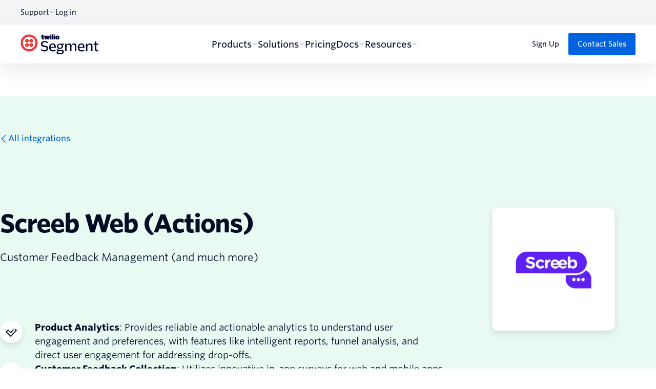

--- FILE ---
content_type: text/html;charset=utf-8
request_url: https://segment.com/catalog/integrations/destination/actions-screeb-web/
body_size: 40789
content:

<!DOCTYPE HTML>
<html lang="en-US">
<head>
    <meta charset="UTF-8"/>
    <title>Screeb Web (Actions) Integration</title>
    
    <meta name="description" content="Learn more about Screeb Web (Actions) on Segment. Screeb Web (Actions):  Customer Feedback Management (and much more)"/>
    <meta name="template" content="catalog-integration"/>
    <meta name="viewport" content="width=device-width, initial-scale=1"/>
    <meta name="robots" content="index"/>
    <meta name="content-page-ref" content="vSO6cxZhl9bYjT-Xef-0eExArOqKJupsiV3lrtD2cvb1SM-dd9ncubL57sfBz7cB1eRDke8tC50btNCXqFqRgoWtLQNg0bj30v-bOHUAb50"/>
<link rel="canonical" href="https://segment.com/catalog/integrations/destination/actions-screeb-web/"/>
    <link rel="alternate" href="https://segment.com/catalog/integrations.destination.actions-screeb-web/"/>
    











<!-- OG data -->
<meta property="og:type" content="website"/>
<meta property="og:site_name" content="Segment"/>
<meta property="og:url" content="https://segment.com/catalog/integrations/destination/actions-screeb-web/"/>
<meta property="og:title" content="Screeb Web (Actions) Integration"/>
<meta property="og:description" content="Learn more about Screeb Web (Actions) on Segment. Screeb Web (Actions):  Customer Feedback Management (and much more)"/>
<meta property="og:image" content="https://segment.com/content/dam/segment/core-assets/social/segment-catalog-ogimage.png"/>

<!-- OG data -->
<meta name="twitter:site" content="@segment"/>
<meta name="twitter:url" content="https://segment.com/catalog/integrations/destination/actions-screeb-web/"/>
<meta name="twitter:title" content="Screeb Web (Actions) Integration"/>
<meta name="twitter:description" content="Learn more about Screeb Web (Actions) on Segment. Screeb Web (Actions):  Customer Feedback Management (and much more)"/>
<meta name="twitter:image" content="https://segment.com/content/dam/segment/core-assets/social/segment-catalog-ogimage.png"/>
<meta name="twitter:card" content="summary_large_image"/>
<meta name="dynamic:cardImage"/>
<meta name="dynamic:cardImageDescription"/>
<meta name="viewport" content="width=device-width, initial-scale=1"/>

    
    
<link rel="stylesheet" href="/etc.clientlibs/twilio-foundation/clientlibs/clientlib-dependencies.lc-d41d8cd98f00b204e9800998ecf8427e-lc.min.css" type="text/css">
<link rel="stylesheet" href="/etc.clientlibs/twilio-foundation/clientlibs/clientlib-site.lc-47a05a91ccd710395864c70a781ed3c2-lc.min.css" type="text/css">
<link rel="stylesheet" href="/etc.clientlibs/segment/clientlibs/clientlib-dependencies.lc-d41d8cd98f00b204e9800998ecf8427e-lc.min.css" type="text/css">
<link rel="stylesheet" href="/etc.clientlibs/segment/clientlibs/clientlib-site.lc-fb0baa535b3d6b2634943ddff6455fff-lc.min.css" type="text/css">







<link rel="apple-touch-icon" sizes="180x180" href="/content/dam/segment/core-assets/social/apple-touch-icon.png"/>
<link rel="icon" type="image/png" sizes="32x32" href="/content/dam/segment/core-assets/social/favicon-32x32.png"/>
<link rel="icon" type="image/png" sizes="16x16" href="/content/dam/segment/core-assets/social/favicon-16x16.png"/>
<link rel="manifest" href="/content/dam/segment/core-assets/social/site.webmanifest"/>
<link rel="mask-icon" href="/content/dam/segment/core-assets/social/safari-pinned-tab.svg" color="#f22f46"/>
<meta name="msapplication-TileColor" content="#f22f46"/>
<meta name="theme-color" content="#ffffff"/>


    
        
        <script async="{true}" defer="{true}" key="{`trustarc`}" src="https://consent.trustarc.com/notice?domain=segment.com&c=teconsent&js=nj&noticeType=bb&text=true&gtm=1" crossorigin="anonymous"></script>

    



    
    

    <script type="text/javascript">
        // Loading Mutiny script if either consent is implied or if consent is expressed & user has accepted functional cookies
        if (!document.cookie.match(/\bnotice_gdpr_prefs=/) &&
            !document.cookie.match(/\bnotice_behavior=\expressed\b/) ||
             document.cookie.match(/\bnotice_gdpr_prefs=[^:]*1[^:]*:/)) {
            // Creating the script tag similar to how Mutiny suggests but loading it from JS after condition is met.
            const mutinyFuncScript = document.createElement('script');
            // Adding the Mutiny function in the script tag
            mutinyFuncScript.textContent = '(function(){var a=window.mutiny=window.mutiny||{};if(!window.mutiny.client){a.client={_queue:{}};var b=["identify","trackConversion"];var c=[].concat(b,["defaultOptOut","optOut","optIn"]);var d=function factory(c){return function(){for(var d=arguments.length,e=new Array(d),f=0;f<d;f++){e[f]=arguments[f]}a.client._queue[c]=a.client._queue[c]||[];if(b.includes(c)){return new Promise(function(b,d){a.client._queue[c].push({args:e,resolve:b,reject:d})})}else{a.client._queue[c].push({args:e})}}};c.forEach(function(b){a.client[b]=d(b)})}})();';
            // Creating another script tag for loading the Mutiny script File
            const mutinyScript = document.createElement('script');
            // Adding the src attribute to the Mutiny script tag
            mutinyScript.src = 'https://client-registry.mutinycdn.com/personalize/client/8d67019c9ee648b1.js';
            // Adding data-cfasync attribute just as Mutiny script had
            mutinyScript.setAttribute('data-cfasync', 'false');

            mutinyScript.onload = function() {
              // Keeping this log statement for debugging purposes
              console.debug('Mutiny loaded  successfully');
            };

            // Appending Mutiny script to the <head> of the document
            document.head.appendChild(mutinyFuncScript);
            document.head.appendChild(mutinyScript);
        }
    </script>



<meta name="google-site-verification" content="zf8bIVD8wj8cL5jl7qswcD_T6GKnwG6O0vs4vOPlwDA"/>
<meta name="google-site-verification" content="Zhlnzjin0lNtmHPq0AQpFuZ3x-hpIL0fbdzd5stzkkU"/>
<meta name="google-site-verification" content="u-46MjmrvtDWUIsqerNGAKn5pdQviygBP-YBrYUwa7I"/>







    <script src="https://assets.adobedtm.com/a62564f453ce/cc32e1cb9113/launch-6178042ea27d.min.js" async></script>





<!-- Segment's TrustArc Consent Wrapper -->
<script src="https://consent.trustarc.com/get?name=trustarc-segment-wrapper-v1.1.js"></script>


  
  <!-- Segment Analytics Snippet -->
  <script>
    var segmentKey = "zaySL4FGIiLsxt3I7omU5uLxXqxaBMPh";
    !function () {
      var i = "analytics", analytics = window[i] = window[i] || []; if (!analytics.initialize) if (analytics.invoked) window.console && console.error && console.error("Segment snippet included twice."); else {
        analytics.invoked = !0; analytics.methods = ["trackSubmit", "trackClick", "trackLink", "trackForm", "pageview", "identify", "reset", "group", "track", "ready", "alias", "debug", "page", "screen", "once", "off", "on", "addSourceMiddleware", "addIntegrationMiddleware", "setAnonymousId", "addDestinationMiddleware", "register"]; analytics.factory = function (e) { return function () { if (window[i].initialized) return window[i][e].apply(window[i], arguments); var n = Array.prototype.slice.call(arguments); if (["track", "screen", "alias", "group", "page", "identify"].indexOf(e) > -1) { var c = document.querySelector("link[rel='canonical']"); n.push({ __t: "bpc", c: c && c.getAttribute("href") || void 0, p: location.pathname, u: location.href, s: location.search, t: document.title, r: document.referrer }) } n.unshift(e); analytics.push(n); return analytics } }; for (var n = 0; n < analytics.methods.length; n++) { var key = analytics.methods[n]; analytics[key] = analytics.factory(key) } analytics.load = function (key, n) { var t = document.createElement("script"); t.type = "text/javascript"; t.async = !0; t.setAttribute("data-global-segment-analytics-key", i); t.src = "https://cdn.segment.com/analytics.js/v1/" + key + "/analytics.min.js"; var r = document.getElementsByTagName("script")[0]; r.parentNode.insertBefore(t, r); analytics._loadOptions = n }; analytics._writeKey = segmentKey; analytics.SNIPPET_VERSION = "5.2.0";
        TrustArcWrapper.withTrustArc(analytics, { alwaysLoadSegment: true}).load(segmentKey);
        analytics.page();
      }
    }();
  </script>


<script type="text/javascript">

    function whenAvailable() {
        var intervalId = window.setInterval(function() {
            if(window.adobe) {
                window.clearInterval(intervalId);

                document.addEventListener(window.adobe.target.event.REQUEST_SUCCEEDED, function(e) {
                    var tokens = e.detail.responseTokens;

                    if (isEmpty(tokens)) {
                        return;
                    }

                    var activityIds = [];
                    var activityNames = [];
                    var experienceIds = [];
                    var experienceNames = [];
                    var offerIds = [];
                    var offerNames = [];
                    var tntIds = [];
                    var trafficAllocationIds = [];
                    var thirdPartyIds = [];
                    var activeActivities = [];
                    var uniqueTokens = distinct(tokens);

                    uniqueTokens.forEach(function(token) {
                        activityIds.push(token["activity.id"]);
                        activityNames.push(token["activity.name"]);
                        experienceIds.push(token["experience.id"]);
                        experienceNames.push(token["experience.name"]);
                        offerIds.push(token["offer.id"]);
                        offerNames.push(token["offer.name"]);
                        tntIds.push(token["profile.tntId"]);
                        thirdPartyIds.push(token["profile.thirdPartyId"]);
                        trafficAllocationIds.push(token["experience.trafficAllocationId"]);
                        activeActivities.push(token["profile.activeActivities"]);
                    });

                    var analytics=window.analytics=window.analytics||[];
                    analytics.track('Personalized Content Viewed', {'eventCategory': 'target',
                        'eventExperienceId': experienceIds, 'eventExperience': experienceNames,
                        'eventActivityId': activityIds, 'eventActivity': activityNames,
                        'eventOfferId': offerIds, 'eventOffer': offerNames,
                        'eventTntId': tntIds, 'eventThirdPartyId': thirdPartyIds,
                        'eventTrafficAllocationId': trafficAllocationIds, 'eventActiveActivities': activeActivities});
                });
            }
        }, 100);
    }

    whenAvailable();

    function isEmpty(val) {
        return (val === undefined || val == null || val.length <= 0) ? true : false;
    }

    function key(obj) {
        return Object.keys(obj)
            .map(function(k) { return k + "" + obj[k]; })
            .join("");
    }

    function distinct(arr) {
        var result = arr.reduce(function(acc, e) {
            acc[key(e)] = e;
            return acc;
        }, {});

        return Object.keys(result)
            .map(function(k) { return result[k]; });
    }
</script>

    <!--<sly data-sly-include="json-ld.html"></sly>-->
    <script>window.dataLayer = window.dataLayer || [];</script>
<script> var _C = { REDACTION_COPY: { EMAIL: "EMAIL_REDACTED" } }; function extractParams() { for ( var b = [], a, c = /([^&=]+)=?([^&]*)/g, d = window.location.search.substring(1); (a = c.exec(d)); ) b.push([a[1], a[2]]); return b; } var urlParams = extractParams(), emailRegex = /(([^<>()\[\]\\.,;:\s@"%]+(\.[^<>()\[\]\\.,;:\s@"%]+)*)|(".+"))(@|%40)((\[[0-9]{1,3}\.[0-9]{1,3}\.[0-9]{1,3}\.[0-9]{1,3}])|(([a-zA-Z\-0-9]+\.)+[a-zA-Z]{2,}))/g; urlParams = urlParams.map(function (b) { return b.map(function (a) { _redactedValue = decodeURIComponent(a).replace( emailRegex, _C.REDACTION_COPY.EMAIL ); return _redactedValue === _C.REDACTION_COPY.EMAIL ? _redactedValue : a; }); }); function rewriteURL(b) { if (0 === b.length) return ( window.location.protocol + "//" + window.location.host + window.location.pathname + window.location.hash ); for (var a = "?", c = 0; c < b.length; c++) 0 < c && (a = a.concat("\x26")), (a = a.concat(b[c][0] + "\x3d" + b[c][1])); return ( window.location.protocol + "//" + window.location.host + window.location.pathname + a + window.location.hash ); } var newURL = rewriteURL(urlParams); newURL !== window.location.href && window.history.replaceState({}, document.title, newURL); var newTitle = document.title.replace(emailRegex, _C.REDACTION_COPY.EMAIL); newTitle !== document.title && (document.title = newTitle); dataLayer.push({ event: "piiRedacted" }); </script>
    <style>
    #truste-consent-track {
        position: fixed;
        z-index: 10000000000;
        bottom: 0;
        right: 0;
        left: 0;
    }
</style>

    
    

    
    
    

    

    
    
    

    
    
    <script id="catalogIntegration" type="application/json">{"name":"Screeb Web (Actions)","url":"actions-screeb-web","integrationType":"destination","logoUrl":"//images.ctfassets.net/h6ufgtwb6nv1/2AxgvSCx8Hhcgo7bDMWjCq/62bf14c11a91d6879ed1f1de275c894a/screeb-logo.svg","categories":["Surveys","Analytics"],"website":"https://screeb.app/","docsUrl":"https://segment.com/docs/connections/destinations/catalog/actions-screeb-web","beta":true,"privateBeta":false,"fastGrowingCompany":false,"introduction":" Customer Feedback Management (and much more)","featuresText":"<ul><li><p><b>Product Analytics</b>: Provides reliable and actionable analytics to understand user engagement and preferences, with features like intelligent reports, funnel analysis, and direct user engagement for addressing drop-offs​​.</p></li><li><p><b>Customer Feedback Collection</b>: Utilizes innovative in-app surveys for web and mobile apps to gather deep and rich customer feedback, featuring engaging formats and a remarkable 60% response rate​​.</p></li><li><p><b>Release Management</b>: Enables seamless logging, tracking, and measuring of every product update, integrating with deployment workflows and providing insights on releases​​.</p></li><li><p><b>AI-Powered Product Discovery</b>: Offers AI-driven insights to understand feedback, optimize surveys, and guide product evolution.</p></li><li><p><b>Privacy and GDPR Compliance</b>: Ensures better experiences while respecting user privacy.</p></li></ul>","withoutSegmentText":"<h2>How Screeb works</h2><p>Screeb is a comprehensive customer feedback loop solution designed to assist teams in Product, UX Research, Customer Success, and Marketing to deeply understand their users. It uses innovative surveys within web and mobile apps to gather actionable feedback and segment users effectively, thereby ceasing reliance on guesswork.</p><p>The setup involves easy integration with other software tools, enhancing its functionality and applicability. For instance, integrating with tools like Segment allows the use of Segment’s data in Screeb for building user segmentation strategies.</p><p>Screeb’s approach to feedback is context-sensitive, aiming to collect insights that are immediately actionable and relevant to the user’s current interaction with the product. This method results in higher engagement and more valuable feedback, contributing significantly to product development and user experience optimization. </p><p>Screeb’s approach to feedback is context-sensitive, aiming to collect insights that are immediately actionable and relevant to the user’s current interaction with the product. This method results in higher engagement and more valuable feedback, contributing significantly to product development and user experience optimization.</p>","integrationScreenshotPaths":["//images.ctfassets.net/h6ufgtwb6nv1/7lIBXS437hmsGtq15IXfPV/f80264b042cd66f416648d621a6ea45d/actions-screeb-web_Asset_from_Developer_Portal","//images.ctfassets.net/h6ufgtwb6nv1/2Y4o572rAOjzOCBiPmwDnp/0e6a5a8e2f9a2b6914a38de9a161f280/actions-screeb-web_Asset_from_Developer_Portal","//images.ctfassets.net/h6ufgtwb6nv1/3rqB6gJUSx5ckh0EcY16Po/46afbe8a3a61e7e916e81617c25a6a7f/actions-screeb-web_Asset_from_Developer_Portal"],"integrationScreenshotCaptions":["Spot friction points in your customers' journey.","Collect customer feedback with breakthrough in-app survey formats.","Track the impact of your decisions based on insights on your main KPIs. "],"withSegmentText":"<h2>Get more out of Screeb with Segment</h2><p>Deploy the Screeb SDK in your app via Segment so you don't need any technical intervention. In a few clicks, Screeb is up and ready to collect your customers' feedback.</p>"}</script>
</head>
<body class="catalog-integration-page base-page page basicpage " id="catalog-integration-page-4189fbe18f" data-cmp-data-layer-enabled>
<script>
	window.adobeDataLayer = window.adobeDataLayer || [];
	adobeDataLayer.push({
		page: JSON.parse("{\x22catalog\u002Dintegration\u002Dpage\u002D4189fbe18f\x22:{\x22@type\x22:\x22segment\/components\/pages\/catalog\u002Dintegration\u002Dpage\x22,\x22repo:modifyDate\x22:\x222024\u002D08\u002D26T17:07:17Z\x22,\x22dc:title\x22:\x22Integrations\x22,\x22xdm:template\x22:\x22\/conf\/segment\/settings\/wcm\/templates\/catalog\u002Dintegration\x22,\x22xdm:language\x22:\x22en\u002DUS\x22,\x22xdm:tags\x22:[],\x22repo:path\x22:\x22\/content\/segment\/global\/en\u002Dus\/catalog\/integrations.html\x22}}"),
		event:'cmp:show',
		eventInfo: {
			path: 'page.catalog\u002Dintegration\u002Dpage\u002D4189fbe18f'
		}
	});
</script>


    




    



    


    




    
        
        
            
            <header class="column-container global-header">




    
        
        
        
            
            
<div class="xfpage page basicpage">





    
        
        
        
            
            
<section class="navigation">
    <div class="navigation__topnav">
        <div class="navigation__container">
            
    

            
    <div class="utility-nav">
        
    
    <div class="utility-nav__link nav-dropdown">
        <button class="nav-dropdown__button navigation__dropdown-button navigation__dropdown-button--small-gap">
            Support
            
    
    
        <span class="name twilio-icon ">
            <svg viewBox="0 0 78 41" fill="none" xmlns="http://www.w3.org/2000/svg" class="icon--decorative" role="presentation">
    <title>An icon of a down chevron</title>
    <path class="icon-stroke" d="M75.0435 3.448L40.7395 37.5489C40.5169 37.7705 40.2525 37.9463 39.9615 38.0663C39.6705 38.1863 39.3585 38.248 39.0435 38.248C38.7284 38.248 38.4165 38.1863 38.1255 38.0663C37.8344 37.9463 37.5701 37.7705 37.3475 37.5489L3.04346 3.448" stroke="#F22F46" stroke-width="5.5" stroke-linecap="round" stroke-linejoin="round"/>
</svg>

        </span>
    
    


        </button>
        <ul class="utility-nav__dropdown">
            <li>
                <a href="https://segment.com/help/" class="utility-nav__link utility-nav__link--dropdown" aria-label="Help Center" target="_self">Help Center</a>
            </li>
        
            <li>
                <a href="https://segment.com/docs/" class="utility-nav__link utility-nav__link--dropdown" aria-label="Docs" target="_self">Docs</a>
            </li>
        
            <li>
                <a href="https://status.segment.com/" class="utility-nav__link utility-nav__link--dropdown" aria-label="API Status" target="_blank">API Status</a>
            </li>
        
            <li>
                <a href="https://segment.com/contact/" class="utility-nav__link utility-nav__link--dropdown" aria-label="Contact Us" target="_self">Contact Us</a>
            </li>
        </ul>
    </div>

        
    <a href="https://app.segment.com/login?ref=nav" class="utility-nav__link" aria-label="$Log in">
        Log in</a>

    </div>

        </div>
    </div>
    <div class="navigation__main">
        <div class="navigation__container">
            <div class="navigation__logo">
                <a href="https://segment.com/?ref=nav">
                    
    
    
    
        <div class="icon ">
            <span aria-hidden="true" class="logo-color ">
                <svg width="589" height="151" viewBox="0 0 589 151" fill="none" xmlns="http://www.w3.org/2000/svg">
<g clip-path="url(#clip0_982_2534)">
<path d="M261.064 0.929688H250.459C250.115 0.929688 249.836 1.20854 249.836 1.55251V7.81446C249.836 8.15844 250.115 8.43729 250.459 8.43729H261.064C261.408 8.43729 261.687 8.15844 261.687 7.81446V1.55251C261.687 1.20854 261.408 0.929688 261.064 0.929688Z" fill="#000434"/>
<path d="M261.017 10.3203H250.412C250.068 10.3203 249.789 10.5992 249.789 10.9431V38.3307C249.789 38.6747 250.068 38.9536 250.412 38.9536H261.017C261.361 38.9536 261.64 38.6747 261.64 38.3307V10.9431C261.64 10.5992 261.361 10.3203 261.017 10.3203Z" fill="#000434"/>
<path d="M247.091 0.929688H236.486C236.142 0.929688 235.863 1.20854 235.863 1.55251V38.333C235.863 38.677 236.142 38.9559 236.486 38.9559H247.091C247.435 38.9559 247.714 38.677 247.714 38.333V1.55251C247.714 1.20854 247.435 0.929688 247.091 0.929688Z" fill="#000434"/>
<path d="M233.154 0.929688H222.549C222.205 0.929688 221.926 1.20854 221.926 1.55251V7.81446C221.926 8.15844 222.205 8.43729 222.549 8.43729H233.154C233.497 8.43729 233.776 8.15844 233.776 7.81446V1.55251C233.776 1.20854 233.497 0.929688 233.154 0.929688Z" fill="#000434"/>
<path d="M233.139 10.3231H211.693C211.323 10.3231 211.121 10.4746 211.02 10.8954L208.562 22.6786L206.054 10.8954C206.004 10.5251 205.734 10.3231 205.381 10.3231H195.365C194.995 10.3231 194.742 10.5251 194.692 10.8954L192.184 22.7965L189.844 10.8954C189.743 10.4746 189.524 10.3231 189.17 10.3231H172.001V1.40146C172.001 0.930135 171.681 0.728137 171.159 0.879636L160.874 4.21261C160.504 4.31361 160.302 4.63344 160.302 4.98693V8.89223C160.302 9.98639 159.729 10.4577 158.635 10.4577H156.396C156.026 10.4577 155.773 10.7102 155.773 11.0806V18.7565C155.773 19.1268 156.026 19.3793 156.396 19.3793H160.15V29.0247C160.15 35.758 162.608 39.3603 170.688 39.3603C173.819 39.3603 176.276 38.8385 177.623 38.2157C178.044 38.0137 178.145 37.7443 178.145 37.3235V29.8159C178.145 29.3951 177.774 29.1931 177.253 29.4456C176.579 29.7654 175.889 29.9169 175.115 29.9169C173.027 29.9169 171.984 29.1426 171.984 26.5334V19.3793H177.455C177.825 19.3793 178.077 19.11 178.077 18.7565V12.0737L185.013 38.4177C185.114 38.788 185.383 38.9395 185.787 38.9395H196.005C196.375 38.9395 196.527 38.788 196.628 38.4177L199.961 26.3651L203.193 38.4177C203.294 38.788 203.445 38.9395 203.815 38.9395H214.201C214.622 38.9395 214.875 38.788 214.976 38.4177L221.861 12.2757V38.2998C221.861 38.6702 222.113 38.9227 222.483 38.9227H233.071C233.442 38.9227 233.694 38.6702 233.694 38.2998V10.9122C233.694 10.5419 233.442 10.2894 233.071 10.2894L233.139 10.3231Z" fill="#000434"/>
<path d="M279.115 9.84961C269.57 9.84961 263.258 15.7412 263.258 24.242V24.9153C263.258 33.4161 269.57 39.3582 279.115 39.3582C288.659 39.3582 294.972 33.4161 294.972 24.9153V24.242C294.972 15.7412 288.659 9.84961 279.115 9.84961ZM283.02 24.7807C283.02 28.6355 281.404 30.2009 279.115 30.2009C276.825 30.2009 275.209 28.6355 275.209 24.7807V24.4103C275.209 20.505 276.825 18.9395 279.115 18.9395C281.404 18.9395 283.02 20.505 283.02 24.4103V24.7807Z" fill="#000434"/>
<path d="M65.2475 1.01562C29.679 1.01562 0.84375 29.6489 0.84375 65.0996C0.84375 100.55 29.679 129.503 65.2475 129.503C100.816 129.503 129.55 100.668 129.55 65.0996C129.55 29.5311 100.715 1.01562 65.2475 1.01562ZM65.2475 112.637C39.0719 112.637 17.7106 91.1742 17.7106 65.0996C17.7106 39.025 39.0719 17.7815 65.2475 17.7815C91.4232 17.7815 112.566 38.924 112.566 65.0996C112.566 91.2752 91.4232 112.637 65.2475 112.637Z" fill="#EF373C"/>
<path d="M81.1534 35.7207C73.8983 35.7207 67.8047 41.9153 67.8047 49.2883C67.8047 56.6612 73.8983 62.536 81.1534 62.536C88.4085 62.536 94.5021 56.5602 94.5021 49.2883C94.5021 42.0163 88.6274 35.7207 81.1534 35.7207Z" fill="#EF373C"/>
<path d="M81.1534 35.7207C73.8983 35.7207 67.8047 41.9153 67.8047 49.2883C67.8047 56.6612 73.8983 62.536 81.1534 62.536C88.4085 62.536 94.5021 56.5602 94.5021 49.2883C94.5021 42.0163 88.6274 35.7207 81.1534 35.7207Z" fill="#EF373C"/>
<path d="M81.1534 35.7207C73.8983 35.7207 67.8047 41.9153 67.8047 49.2883C67.8047 56.6612 73.8983 62.536 81.1534 62.536C88.4085 62.536 94.5021 56.5602 94.5021 49.2883C94.5021 42.0163 88.6274 35.7207 81.1534 35.7207Z" fill="#EF373C"/>
<path d="M81.1534 67.8789C73.8983 67.8789 67.8047 73.7537 67.8047 81.2276C67.8047 88.7016 73.8983 94.5764 81.1534 94.5764C88.4085 94.5764 94.5021 88.6006 94.5021 81.2276C94.5021 73.8547 88.6274 67.8789 81.1534 67.8789Z" fill="#EF373C"/>
<path d="M81.1534 67.8789C73.8983 67.8789 67.8047 73.7537 67.8047 81.2276C67.8047 88.7016 73.8983 94.5764 81.1534 94.5764C88.4085 94.5764 94.5021 88.6006 94.5021 81.2276C94.5021 73.8547 88.6274 67.8789 81.1534 67.8789Z" fill="#EF373C"/>
<path d="M81.1534 67.8789C73.8983 67.8789 67.8047 73.7537 67.8047 81.2276C67.8047 88.7016 73.8983 94.5764 81.1534 94.5764C88.4085 94.5764 94.5021 88.6006 94.5021 81.2276C94.5021 73.8547 88.6274 67.8789 81.1534 67.8789Z" fill="#EF373C"/>
<path d="M49.1183 35.7207C41.6443 35.7207 35.7695 41.9153 35.7695 49.2883C35.7695 56.6612 41.6443 62.536 49.1183 62.536C56.5922 62.536 62.568 56.5602 62.568 49.2883C62.568 42.0163 56.4744 35.7207 49.1183 35.7207Z" fill="#EF373C"/>
<path d="M49.1183 35.7207C41.6443 35.7207 35.7695 41.9153 35.7695 49.2883C35.7695 56.6612 41.6443 62.536 49.1183 62.536C56.5922 62.536 62.568 56.5602 62.568 49.2883C62.568 42.0163 56.4744 35.7207 49.1183 35.7207Z" fill="#EF373C"/>
<path d="M49.1183 35.7207C41.6443 35.7207 35.7695 41.9153 35.7695 49.2883C35.7695 56.6612 41.6443 62.536 49.1183 62.536C56.5922 62.536 62.568 56.5602 62.568 49.2883C62.568 42.0163 56.4744 35.7207 49.1183 35.7207Z" fill="#EF373C"/>
<path d="M49.1183 67.8789C41.6443 67.8789 35.7695 73.7537 35.7695 81.2276C35.7695 88.7016 41.6443 94.5764 49.1183 94.5764C56.5922 94.5764 62.568 88.6006 62.568 81.2276C62.568 73.8547 56.4744 67.8789 49.1183 67.8789Z" fill="#EF373C"/>
<path d="M49.1183 67.8789C41.6443 67.8789 35.7695 73.7537 35.7695 81.2276C35.7695 88.7016 41.6443 94.5764 49.1183 94.5764C56.5922 94.5764 62.568 88.6006 62.568 81.2276C62.568 73.8547 56.4744 67.8789 49.1183 67.8789Z" fill="#EF373C"/>
<path d="M49.1183 67.8789C41.6443 67.8789 35.7695 73.7537 35.7695 81.2276C35.7695 88.7016 41.6443 94.5764 49.1183 94.5764C56.5922 94.5764 62.568 88.6006 62.568 81.2276C62.568 73.8547 56.4744 67.8789 49.1183 67.8789Z" fill="#EF373C"/>
<path d="M155.791 120.783V110.312C163.652 117.012 172.877 120.48 183.027 120.48C191.73 120.48 197.588 116.187 197.588 107.063C197.588 97.9399 190.046 96.9972 180.3 95.5327C166.783 93.3276 154.949 91.0214 154.949 74.6764C154.949 59.4929 165.638 51.2109 181.243 51.2109C192.454 51.2109 201.257 54.4597 206.492 58.2304V68.0778C199.574 62.8427 190.046 60.0147 181.041 60.0147C172.035 60.0147 165.857 64.728 165.857 73.3129C165.857 81.8979 172.877 83.6822 182.522 85.2645C196.039 87.5706 208.512 89.3549 208.512 105.801C208.512 121.102 198.042 129.586 183.263 129.586C171.008 129.586 162.406 125.917 155.808 120.783H155.791Z" fill="#000434"/>
<path d="M216.661 99.8262V98.3617C216.661 80.6532 227.771 69.0215 242.955 69.0215C258.138 69.0215 267.262 78.2461 267.262 97.2002V102.015H227.35C227.973 114.909 236.356 120.986 248.611 120.986C254.906 120.986 260.444 119.302 265.579 116.373V124.857C261.808 127.062 255.731 129.57 246.507 129.57C228.074 129.57 216.645 119.201 216.645 99.8094L216.661 99.8262ZM227.35 94.6921H256.893C256.371 82.8584 251.018 76.9836 242.652 76.9836C233.747 76.9836 227.99 83.5822 227.35 94.6921Z" fill="#000434"/>
<path d="M272.293 139.534C272.293 134.198 276.686 129.468 286.652 127.061C279.009 126.219 275.761 123.071 275.761 118.998C275.761 114.284 279.632 110.514 288.655 108.41C280.07 105.582 275.878 98.5621 275.878 90.701C275.878 77.8068 286.467 70.4844 299.041 70.4844H328.061V78.8673H317.052C319.981 81.3754 321.867 85.6847 321.867 90.2802C321.867 102.232 312.221 109.874 298.502 109.874H296.718C292.324 109.874 285.709 111.658 285.709 115.631C285.709 117.836 288.015 119.082 293.991 119.082H309.292C321.227 119.082 328.045 122.852 328.045 132.178C328.045 142.968 317.877 150.829 297.341 150.829H294.934C281.215 150.829 272.31 146.739 272.31 139.517L272.293 139.534ZM317.658 134.08C317.658 129.468 313.888 127.902 306.649 127.902H297.526C288.722 127.902 282.864 131.572 282.864 136.386C282.864 141.201 288.941 142.884 296.903 142.884H299.108C311.683 142.884 317.658 139.012 317.658 134.08ZM311.8 90.1792C311.8 83.0588 307.71 77.5038 299.024 77.5038C290.338 77.5038 286.029 83.1598 286.029 90.398C286.029 97.2155 290.018 102.972 298.923 102.972C307.828 102.972 311.817 96.6937 311.817 90.196L311.8 90.1792Z" fill="#000434"/>
<path d="M337.474 70.4835H347.843V83.5797C351.934 74.9948 358.734 68.918 368.06 68.918C376.763 68.918 383.041 74.3719 384.405 84.3203C388.596 74.7928 395.414 68.918 404.941 68.918C415.412 68.918 422.431 75.6176 422.431 89.8753V128.12H411.742V92.4003C411.742 82.8727 407.651 77.7386 400.211 77.7386C393.932 77.7386 389.741 81.6102 387.536 86.0205C385.97 88.8485 385.331 92.2993 385.331 95.4471L385.129 128.137H374.658V92.8211C374.658 82.6539 370.568 77.7386 363.128 77.7386C356.31 77.7386 352.54 81.6102 350.351 86.0205C348.887 88.8485 348.146 92.1983 348.146 95.4471V128.137H337.457V70.5171L337.474 70.4835Z" fill="#000434"/>
<path d="M433.337 99.8262V98.3617C433.337 80.6532 444.447 69.0215 459.631 69.0215C474.814 69.0215 483.938 78.2461 483.938 97.2002V102.015H444.026C444.649 114.909 453.032 120.986 465.287 120.986C471.582 120.986 477.12 119.302 482.254 116.373V124.857C478.484 127.062 472.407 129.57 463.182 129.57C444.75 129.57 433.32 119.201 433.32 99.8094L433.337 99.8262ZM444.026 94.6921H473.568C473.047 82.8584 467.694 76.9836 459.328 76.9836C450.423 76.9836 444.666 83.5822 444.026 94.6921Z" fill="#000434"/>
<path d="M495.271 70.486H505.64V84.104C509.629 74.7784 516.649 69.0215 526.597 69.0215C537.606 69.0215 544.508 76.1419 544.508 90.1808V128.106H533.819V92.487C533.819 82.9594 529.307 77.8253 521.766 77.8253C515.37 77.8253 510.757 81.2761 508.249 86.3092C506.785 88.9352 505.943 92.0661 505.943 95.3149V128.106H495.254V70.486H495.271Z" fill="#000434"/>
<path d="M562.955 113.34V78.9662H552.266V71.0041L556.979 70.9031C560.329 70.8021 563.157 69.8595 563.578 63.8837L564.52 52.252H573.745V70.4823H588.726V78.9662H573.644V111.858C573.644 117.935 576.994 120.763 582.65 120.763C584.434 120.763 587.043 120.342 588.406 119.921V127.564C586.622 128.405 582.852 129.348 578.98 129.348C568.291 129.348 562.955 124.315 562.955 113.323V113.34Z" fill="#000434"/>
</g>
<defs>
<clipPath id="clip0_982_2534">
<rect width="587.883" height="149.999" fill="white" transform="translate(0.84375 0.830078)"/>
</clipPath>
</defs>
</svg>

            </span>
        </div>
    


                </a>
            </div>
            

            
    
    
    
    <nav class="navigation__nav">
        
        <div class="navigation__link nav-dropdown" data-cmp-hook-tabs="panel">
            <button class="nav-dropdown__button navigation__dropdown-button">
                Products
                
    
    
        <span class="name twilio-icon ">
            <svg viewBox="0 0 78 41" fill="none" xmlns="http://www.w3.org/2000/svg" class="icon--decorative" role="presentation">
    <title>An icon of a down chevron</title>
    <path class="icon-stroke" d="M75.0435 3.448L40.7395 37.5489C40.5169 37.7705 40.2525 37.9463 39.9615 38.0663C39.6705 38.1863 39.3585 38.248 39.0435 38.248C38.7284 38.248 38.4165 38.1863 38.1255 38.0663C37.8344 37.9463 37.5701 37.7705 37.3475 37.5489L3.04346 3.448" stroke="#F22F46" stroke-width="5.5" stroke-linecap="round" stroke-linejoin="round"/>
</svg>

        </span>
    
    


            </button>
            <div class="nav-dropdown__content">
                




    
        
        
        
            
            
<div class="vertical-tab">
    <div class="vertical-tab__sidebar">
        <div class="vertical-tab__top-links">
            <div class="vertical-tab__heading">
                Products
                






    <div data-uuid="1469994027" class="divider">
        <hr/>
    </div>


            </div>
            
    
    <div class="vertical-tab__links">
        <div class="vertical-tab__links-item" data-panel="vertical-tab-91" data-cmp-hook-tabs="panel">
            <button class="vertical-tab-link vertical-tab__link  vertical-tab-link--no-link">
                <div class="vertical-tab-link__icon">
                    
    
    
    
        <div class="svg-icon ">
            <span aria-hidden="true" class="connections ">
                <svg width="24" height="24" viewBox="0 0 24 24" fill="none" xmlns="http://www.w3.org/2000/svg">
<path fill-rule="evenodd" clip-rule="evenodd" d="M1.5 2.77905C1.5 1.95062 2.17157 1.27905 3 1.27905H21C21.8284 1.27905 22.5 1.95062 22.5 2.77905V5.02905C22.5 5.85748 21.8284 6.52905 21 6.52905H12.6251C11.7967 6.52905 11.1251 7.20062 11.1251 8.02905V13.779C11.1251 14.6074 10.4535 15.279 9.62505 15.279H3C2.17157 15.279 1.5 14.6074 1.5 13.779V2.77905ZM12.8749 9.77913C12.8749 8.95068 13.5465 8.27913 14.3749 8.27913H21C21.8284 8.27913 22.5 8.95068 22.5 9.77913V20.7791C22.5 21.6075 21.8284 22.2791 21 22.2791H3C2.17157 22.2791 1.5 21.6075 1.5 20.7791V18.5291C1.5 17.7006 2.17157 17.0291 3 17.0291H11.3749C12.2033 17.0291 12.8749 16.3575 12.8749 15.5291V9.77913Z" fill="#50D4A0"/>
</svg>

            </span>
        </div>
    


                </div>
                <div class="vertical-tab-link__content">
                    
                    <div class="vertical-tab-link__text vertical-tab-link__panel">
                          Connections
                        <div class="vertical-tab-link__arrow">
    
    
        <span class="right-arrow twilio-icon ">
            <svg  viewBox="0 0 78 46" fill="none" xmlns="http://www.w3.org/2000/svg" class="icon--decorative" role="presentation">
    <title>An icon of a right arrow</title>
    <path class="icon-stroke" d="M75.0435 23.0588H3.04346M75.0435 23.0588L55.6451 2.92383M75.0435 23.0588L55.6451 42.8478" stroke="#F22F46" stroke-width="5.5" stroke-linecap="round" stroke-linejoin="round"/>
</svg>

        </span>
    
    

</div>
                    </div>
                    <p class="vertical-tab-link__description">Connect all of your customer data</p>
                </div>
            </button>
            <div class="vertical-tab__mobile">
                <div>




    
        
        
        
            
            <div class="navigation-list">
    <div class="navigation-list__heading">
        Connections Features
        






    <div data-uuid="-1748065601" class="divider">
        <hr/>
    </div>


    </div>
    <ul class="navigation-list__links">
        
    <li class="navigation-list-link">
        <a href="https://segment.com/product/connections?ref=nav" class="navigation-list-link__title" target="_self" aria-label="Connections Overview"> Connections Overview</a>
        <p class="navigation-list-link__description">Integrate web and mobile app data with a single API</p>
    </li>

    <li class="navigation-list-link">
        <a href="https://segment.com/product/warehouses?ref=nav" class="navigation-list-link__title" target="_self" aria-label="Warehouses"> Warehouses</a>
        <p class="navigation-list-link__description">Easily transform and load customer data</p>
    </li>

    <li class="navigation-list-link">
        <a href="https://segment.com/product/reverse-etl?ref=nav" class="navigation-list-link__title" target="_self" aria-label="Reverse ETL"> Reverse ETL</a>
        <p class="navigation-list-link__description">Move warehouse data to your applications</p>
    </li>

    <li class="navigation-list-link">
        <a href="https://segment.com/product/connections/functions?ref=nav" class="navigation-list-link__title" target="_self" aria-label="Functions"> Functions</a>
        <p class="navigation-list-link__description">Customize your customer data pipeline</p>
    </li>

    <li class="navigation-list-link">
        <a href="https://segment.com/product/developer-toolkit?ref=nav" class="navigation-list-link__title" target="_self" aria-label="Developer Toolkit"> Developer Toolkit</a>
        <p class="navigation-list-link__description">Build on Twilio Segment</p>
    </li>

    </ul>
    
</div>

        
    
</div>
            </div>

        </div>
<div class="vertical-tab__links-item" data-panel="vertical-tab-39" data-cmp-hook-tabs="panel">
            <button class="vertical-tab-link vertical-tab__link  vertical-tab-link--no-link">
                <div class="vertical-tab-link__icon">
                    
    
    
    
        <div class="svg-icon ">
            <span aria-hidden="true" class="protocols ">
                <svg width="24" height="24" viewBox="0 0 24 24" fill="none" xmlns="http://www.w3.org/2000/svg">
<g id="wrapper">
<path id="icon" fill-rule="evenodd" clip-rule="evenodd" d="M11.2275 8.08416C16.5993 8.08416 20.954 6.27446 20.954 4.04208C20.954 1.8097 16.5993 0 11.2275 0C5.85571 0 1.50103 1.8097 1.50103 4.04208C1.50103 6.27446 5.85571 8.08416 11.2275 8.08416ZM17.635 8.32738C17.6988 8.41896 17.6945 8.54083 17.6244 8.62783C17.4005 8.90316 17.078 9.30118 16.6095 9.87958L16.6086 9.88071L16.6063 9.88341C16.1244 10.4784 15.4882 11.2638 14.6461 12.3021C14.6059 12.3518 14.5481 12.3847 14.4843 12.394C13.4059 12.553 12.3169 12.6324 11.2264 12.6315C5.85542 12.6315 1.5 10.8227 1.5 8.58943V6.85436C1.4999 6.75677 1.55676 6.66785 1.64605 6.62595C1.73534 6.58404 1.84111 6.59665 1.91773 6.65832C3.89988 8.25291 7.63894 9.09471 11.2275 9.09471C13.2994 9.10678 15.3617 8.81526 17.347 8.22966C17.4543 8.19621 17.5712 8.23588 17.635 8.32738ZM1.5 13.1368C1.5 15.4761 6.09704 17.1789 11.2439 17.1789C11.3807 17.1784 11.4933 17.0722 11.4998 16.9373C11.5166 16.4109 11.7121 15.9052 12.0548 15.5014L13.2895 13.9786C13.3537 13.8999 13.3643 13.7911 13.3164 13.7018C13.2685 13.6126 13.1714 13.5601 13.0694 13.5682C12.4551 13.6188 11.8408 13.6461 11.2264 13.6461C7.64303 13.6461 3.90091 12.8043 1.91671 11.2107C1.84029 11.1488 1.73449 11.1361 1.64524 11.1781C1.55599 11.2201 1.49939 11.3092 1.5 11.4067V13.1368ZM11.2264 21.7262C12.2637 21.7266 13.2996 21.655 14.3266 21.5119C14.4529 21.4939 14.5466 21.3872 14.5468 21.2614V19.7052C14.5468 19.5656 14.4322 19.4525 14.2908 19.4525H13.91C13.0679 19.447 12.2891 19.0109 11.852 18.3005C11.8047 18.2245 11.7203 18.1789 11.6299 18.1803C10.3193 18.1984 4.80188 18.1126 1.92183 15.755C1.84561 15.6919 1.73917 15.6784 1.64921 15.7203C1.55924 15.7621 1.50219 15.8519 1.50308 15.9501V17.68C1.5 19.9174 5.85542 21.7262 11.2264 21.7262ZM20.1779 14.6526C20.1779 14.7921 20.2924 14.9052 20.4338 14.9052H22.3546C22.7038 14.9053 23.021 15.1057 23.1674 15.4186C23.3138 15.7315 23.2628 16.0999 23.0365 16.3624L16.9958 23.8109C16.8598 23.9782 16.6316 24.0425 16.4267 23.9713C16.2217 23.9002 16.0845 23.7091 16.0846 23.4946V18.1894C16.0846 18.0499 15.97 17.9368 15.8286 17.9368H13.9089C13.5599 17.9361 13.243 17.7358 13.0966 17.4232C12.95 17.1106 13.0006 16.7425 13.226 16.4796L19.2667 9.03201C19.4009 8.86281 19.63 8.79763 19.8349 8.87038C20.0403 8.94126 20.1779 9.13251 20.1779 9.34731V14.6526Z" fill="#60CDD7"/>
</g>
</svg>

            </span>
        </div>
    


                </div>
                <div class="vertical-tab-link__content">
                    
                    <div class="vertical-tab-link__text vertical-tab-link__panel">
                          Protocols
                        <div class="vertical-tab-link__arrow">
    
    
        <span class="right-arrow twilio-icon ">
            <svg  viewBox="0 0 78 46" fill="none" xmlns="http://www.w3.org/2000/svg" class="icon--decorative" role="presentation">
    <title>An icon of a right arrow</title>
    <path class="icon-stroke" d="M75.0435 23.0588H3.04346M75.0435 23.0588L55.6451 2.92383M75.0435 23.0588L55.6451 42.8478" stroke="#F22F46" stroke-width="5.5" stroke-linecap="round" stroke-linejoin="round"/>
</svg>

        </span>
    
    

</div>
                    </div>
                    <p class="vertical-tab-link__description">Take control of your data quality</p>
                </div>
            </button>
            <div class="vertical-tab__mobile">
                <div>




    
        
        
        
            
            <div class="navigation-list">
    <div class="navigation-list__heading">
        Protocols Features
        






    <div data-uuid="-2119023091" class="divider">
        <hr/>
    </div>


    </div>
    <ul class="navigation-list__links">
        
    <li class="navigation-list-link">
        <a href="https://segment.com/product/protocols?ref=nav" class="navigation-list-link__title" target="_self" aria-label="Protocols Product Overview"> Protocols Product Overview</a>
        <p class="navigation-list-link__description">Protect the integrity of your data</p>
    </li>

    <li class="navigation-list-link">
        <a href="https://segment.com/product/privacy-portal?ref=nav" class="navigation-list-link__title" target="_self" aria-label="Privacy Portal"> Privacy Portal</a>
        <p class="navigation-list-link__description">Protect users&#39; privacy</p>
    </li>

    </ul>
    
</div>

        
    
</div>
            </div>

        </div>
<div class="vertical-tab__links-item" data-panel="vertical-tab-71" data-cmp-hook-tabs="panel">
            <button class="vertical-tab-link vertical-tab__link  vertical-tab-link--no-link">
                <div class="vertical-tab-link__icon">
                    
    
    
    
        <div class="svg-icon ">
            <span aria-hidden="true" class="unify ">
                <svg width="24" height="24" viewBox="0 0 24 24" fill="none" xmlns="http://www.w3.org/2000/svg">
<g id="wrapper">
<path id="icon" fill-rule="evenodd" clip-rule="evenodd" d="M4.25063 6.5C4.25063 2.91015 7.16129 0 10.7518 0C11.028 0 11.2519 0.223858 11.2519 0.5V12.5C11.2519 12.7762 11.028 13 10.7518 13C7.16129 13 4.25063 10.0898 4.25063 6.5ZM13.2522 9C14.6332 9 15.7527 7.8807 15.7527 6.5C15.7527 5.11929 14.6332 4 13.2522 4C13.1796 4.00048 13.1071 4.0055 13.0351 4.015C12.9637 4.02452 12.8916 4.00272 12.8374 3.95521C12.7832 3.9077 12.7521 3.83909 12.7521 3.767V0.5C12.7521 0.223858 12.976 0 13.2522 0C13.6154 0.00313188 13.9777 0.0365814 14.3354 0.0999997C14.5766 0.138583 14.7547 0.345764 14.7565 0.59V1.565C14.7567 1.67051 14.8231 1.76455 14.9225 1.8C15.086 1.8579 15.2463 1.92467 15.4026 2C15.4986 2.04316 15.6114 2.02156 15.6847 1.946L16.3728 1.259C16.5457 1.08636 16.8181 1.06395 17.0169 1.206C17.6095 1.62698 18.1271 2.14451 18.5482 2.737C18.69 2.93602 18.6671 3.20837 18.4942 3.381L17.807 4.068C17.7322 4.14319 17.7129 4.25744 17.759 4.353C17.833 4.51 17.9 4.671 17.959 4.834C17.9945 4.93338 18.0886 4.9998 18.1941 5H19.1632C19.4074 5.00003 19.6158 5.1763 19.6564 5.417C19.7857 6.13321 19.7857 6.86679 19.6564 7.58302C19.6158 7.8237 19.4074 7.99995 19.1632 8.00002H18.1941C18.087 7.99815 17.9908 8.06505 17.9551 8.166C17.897 8.32867 17.8304 8.48865 17.7551 8.646C17.7089 8.74155 17.7282 8.85577 17.8031 8.931L18.4921 9.61597C18.6646 9.78848 18.6874 10.0602 18.5462 10.259C18.1251 10.8518 17.6075 11.3696 17.0149 11.791C16.8158 11.9328 16.5434 11.9099 16.3708 11.737L15.6826 11.05C15.6074 10.9751 15.4932 10.9559 15.3976 11.002C15.2411 11.0769 15.0809 11.1437 14.9175 11.202C14.8177 11.2375 14.7513 11.3321 14.7515 11.438V12.407C14.7514 12.6511 14.5751 12.8595 14.3344 12.9C13.9768 12.9634 13.6145 12.9968 13.2512 13C12.975 13 12.7511 12.7762 12.7511 12.5V9.19298C12.751 9.1293 12.7787 9.06863 12.827 9.027C12.8751 8.9853 12.9392 8.9667 13.0022 8.976C13.0849 8.98958 13.1684 8.9976 13.2522 9ZM10.7518 13.5C5.23046 13.5061 0.756063 17.9797 0.75 23.5C0.75 23.7761 0.973898 24 1.25009 24H10.7518C11.028 24 11.2519 23.7761 11.2519 23.5V14C11.2519 13.7239 11.028 13.5 10.7518 13.5ZM22.6239 21.5C22.8697 21.5021 23.0786 21.6805 23.119 21.923C23.2045 22.4497 23.2483 22.9824 23.25 23.516C23.2403 23.7851 23.0192 23.9982 22.7499 23.998H17.9491C17.8228 23.9968 17.7184 23.8997 17.708 23.774C17.4559 21.2719 15.4767 19.2931 12.9742 19.041C12.8484 19.0307 12.7513 18.9262 12.7502 18.8V14C12.75 13.7292 12.9655 13.5076 13.2362 13.5C13.9514 13.4999 14.6646 13.5759 15.3636 13.727C15.5906 13.7797 15.7511 13.982 15.7507 14.215V15.724C15.7506 15.8302 15.8176 15.9248 15.9177 15.96C16.2959 16.0937 16.6637 16.2555 17.0179 16.444C17.1149 16.4959 17.2344 16.4779 17.312 16.4L18.3471 15.376C18.5164 15.2069 18.7818 15.1813 18.9802 15.315C20.1488 16.131 21.1286 17.1881 21.8537 18.415C21.965 18.6103 21.9323 18.8557 21.7738 19.015L20.6735 20.115C20.6008 20.1868 20.5793 20.296 20.6195 20.39C20.7492 20.6924 20.8597 21.0027 20.9506 21.319C20.9817 21.4262 21.08 21.5 21.1916 21.5H22.6239Z" fill="#9173CF"/>
</g>
</svg>

            </span>
        </div>
    


                </div>
                <div class="vertical-tab-link__content">
                    
                    <div class="vertical-tab-link__text vertical-tab-link__panel">
                          Unify
                        <div class="vertical-tab-link__arrow">
    
    
        <span class="right-arrow twilio-icon ">
            <svg  viewBox="0 0 78 46" fill="none" xmlns="http://www.w3.org/2000/svg" class="icon--decorative" role="presentation">
    <title>An icon of a right arrow</title>
    <path class="icon-stroke" d="M75.0435 23.0588H3.04346M75.0435 23.0588L55.6451 2.92383M75.0435 23.0588L55.6451 42.8478" stroke="#F22F46" stroke-width="5.5" stroke-linecap="round" stroke-linejoin="round"/>
</svg>

        </span>
    
    

</div>
                    </div>
                    <p class="vertical-tab-link__description">Unify customer data across every channel</p>
                </div>
            </button>
            <div class="vertical-tab__mobile">
                <div>




    
        
        
        
            
            <div class="navigation-list">
    <div class="navigation-list__heading">
        Unify Features
        






    <div data-uuid="246079105" class="divider">
        <hr/>
    </div>


    </div>
    <ul class="navigation-list__links">
        
    <li class="navigation-list-link">
        <a href="https://segment.com/product/unify?ref=nav" class="navigation-list-link__title" target="_self" aria-label="Unify Overview"> Unify Overview</a>
        <p class="navigation-list-link__description">Unify customer data across every channel</p>
    </li>

    <li class="navigation-list-link">
        <a href="https://segment.com/product/profiles-sync?ref=nav" class="navigation-list-link__title" target="_self" aria-label="Profiles Sync"> Profiles Sync</a>
        <p class="navigation-list-link__description">Sync customer profiles to the warehouse</p>
    </li>

    </ul>
    
</div>

        
    
</div>
            </div>

        </div>
<div class="vertical-tab__links-item" data-panel="vertical-tab-83" data-cmp-hook-tabs="panel">
            <button class="vertical-tab-link vertical-tab__link  vertical-tab-link--no-link">
                <div class="vertical-tab-link__icon">
                    
    
    
    
        <div class="svg-icon ">
            <span aria-hidden="true" class="twilio-engage ">
                <svg width="24" height="24" viewBox="0 0 24 24" fill="none" xmlns="http://www.w3.org/2000/svg">
<g id="wrapper" clip-path="url(#clip0_3565_594)">
<g id="icon">
<path d="M12 17.985C15.3054 17.985 17.985 15.3054 17.985 12C17.985 8.69457 15.3054 6.015 12 6.015C8.69457 6.015 6.015 8.69457 6.015 12C6.015 15.3054 8.69457 17.985 12 17.985Z" fill="#F22F46"/>
<path d="M10.7025 20.91C9.19559 20.6898 7.7692 20.0909 6.55684 19.1693C5.34448 18.2477 4.38581 17.0335 3.77058 15.6404C3.15534 14.2473 2.90367 12.7209 3.03911 11.2041C3.17455 9.68722 3.69268 8.22954 4.545 6.96749C4.63647 6.82435 4.67664 6.65439 4.65893 6.48544C4.64121 6.31649 4.56667 6.15856 4.4475 6.03749L3.3675 4.95749C3.29051 4.88465 3.19895 4.82894 3.09886 4.79406C2.99877 4.75918 2.89243 4.7459 2.78684 4.75512C2.68125 4.76433 2.57881 4.79582 2.48627 4.84751C2.39374 4.8992 2.31321 4.96991 2.25 5.05499C0.792861 7.07808 0.00602563 9.50678 0 12V23.0325C0 23.2891 0.101933 23.5352 0.283374 23.7166C0.464815 23.898 0.710902 24 0.967499 24H12C14.4891 24.0049 16.9174 23.2313 18.945 21.7875C19.0362 21.7246 19.1124 21.6422 19.1681 21.5464C19.2237 21.4505 19.2574 21.3435 19.2667 21.233C19.276 21.1226 19.2608 21.0114 19.222 20.9076C19.1832 20.8037 19.1219 20.7098 19.0425 20.6325L18 19.5525C17.8789 19.4333 17.721 19.3588 17.552 19.3411C17.3831 19.3233 17.2131 19.3635 17.07 19.455C15.2046 20.7202 12.9323 21.2395 10.7025 20.91Z" fill="#F22F46"/>
<path d="M13.2975 3.09C14.8044 3.31013 16.2308 3.90904 17.4431 4.83066C18.6555 5.75228 19.6142 6.96646 20.2294 8.35955C20.8446 9.75263 21.0963 11.279 20.9609 12.7959C20.8254 14.3128 20.3073 15.7704 19.455 17.0325C19.3537 17.179 19.3078 17.3569 19.3257 17.5342C19.3436 17.7115 19.424 17.8766 19.5525 18L20.6325 19.08C20.7098 19.1594 20.8037 19.2207 20.9076 19.2595C21.0114 19.2983 21.1226 19.3135 21.233 19.3042C21.3435 19.2949 21.4505 19.2612 21.5464 19.2056C21.6422 19.1499 21.7246 19.0737 21.7875 18.9825C23.2388 16.9445 24.0127 14.5019 24 12V0.967499C24 0.710902 23.898 0.464815 23.7166 0.283374C23.5352 0.101933 23.2891 0 23.0325 0H12C9.50678 0.00602563 7.07808 0.792861 5.055 2.25C4.96373 2.3129 4.88754 2.39525 4.83191 2.49112C4.77628 2.58699 4.74259 2.694 4.73326 2.80445C4.72394 2.9149 4.73921 3.02605 4.77799 3.12989C4.81676 3.23373 4.87807 3.32769 4.9575 3.405L6.0375 4.4475C6.15856 4.56667 6.31649 4.64121 6.48544 4.65893C6.65439 4.67664 6.82435 4.63647 6.9675 4.545C8.82283 3.289 11.0799 2.77018 13.2975 3.09Z" fill="#F22F46"/>
</g>
</g>
<defs>
<clipPath id="clip0_3565_594">
<rect width="24" height="24" fill="white"/>
</clipPath>
</defs>
</svg>

            </span>
        </div>
    


                </div>
                <div class="vertical-tab-link__content">
                    
                    <div class="vertical-tab-link__text vertical-tab-link__panel">
                          Twilio Engage
                        <div class="vertical-tab-link__arrow">
    
    
        <span class="right-arrow twilio-icon ">
            <svg  viewBox="0 0 78 46" fill="none" xmlns="http://www.w3.org/2000/svg" class="icon--decorative" role="presentation">
    <title>An icon of a right arrow</title>
    <path class="icon-stroke" d="M75.0435 23.0588H3.04346M75.0435 23.0588L55.6451 2.92383M75.0435 23.0588L55.6451 42.8478" stroke="#F22F46" stroke-width="5.5" stroke-linecap="round" stroke-linejoin="round"/>
</svg>

        </span>
    
    

</div>
                    </div>
                    <p class="vertical-tab-link__description">Build personalized customer experiences</p>
                </div>
            </button>
            <div class="vertical-tab__mobile">
                <div>




    
        
        
        
            
            <div class="navigation-list">
    <div class="navigation-list__heading">
        Twilio Engage Features
        






    <div data-uuid="1955626146" class="divider">
        <hr/>
    </div>


    </div>
    <ul class="navigation-list__links">
        
    <li class="navigation-list-link">
        <a href="https://segment.com/product/twilio-engage?ref=nav" class="navigation-list-link__title" target="_self" aria-label="Twilio Engage Overview"> Twilio Engage Overview</a>
        <p class="navigation-list-link__description">Deepen customer relationships with data-first multichannel marketing</p>
    </li>

    <li class="navigation-list-link">
        <a href="https://segment.com/product/twilio-engage/audiences?ref=nav" class="navigation-list-link__title" target="_self" aria-label="Audiences"> Audiences</a>
        <p class="navigation-list-link__description">Build dynamic audiences from real-time, complete profiles</p>
    </li>

    <li class="navigation-list-link">
        <a href="https://segment.com/product/twilio-engage/journeys?ref=nav" class="navigation-list-link__title" target="_self" aria-label="Journeys"> Journeys</a>
        <p class="navigation-list-link__description">Orchestrate cross-channel customer journeys</p>
    </li>

    </ul>
    
</div>

        
    
</div>
            </div>

        </div>

    </div>

        </div>
        <div class="vertical-tab__bottom-links">
            






    <div data-uuid="1469994027" class="divider">
        <hr/>
    </div>


            
            
    
    <div class="vertical-tab__links">
        <div class="vertical-tab__links-item" data-panel="vertical-tab-69" data-cmp-hook-tabs="panel">
            <button class="vertical-tab-link vertical-tab__link  vertical-tab-link--no-link">
                
                <div class="vertical-tab-link__content">
                    
                    <div class="vertical-tab-link__text vertical-tab-link__panel">
                          Customer Data Platform
                        <div class="vertical-tab-link__arrow">
    
    
        <span class="right-arrow twilio-icon ">
            <svg  viewBox="0 0 78 46" fill="none" xmlns="http://www.w3.org/2000/svg" class="icon--decorative" role="presentation">
    <title>An icon of a right arrow</title>
    <path class="icon-stroke" d="M75.0435 23.0588H3.04346M75.0435 23.0588L55.6451 2.92383M75.0435 23.0588L55.6451 42.8478" stroke="#F22F46" stroke-width="5.5" stroke-linecap="round" stroke-linejoin="round"/>
</svg>

        </span>
    
    

</div>
                    </div>
                    <p class="vertical-tab-link__description"></p>
                </div>
            </button>
            <div class="vertical-tab__mobile">
                <div>




    
        
        
        
            
            <div class="navigation-list">
    <div class="navigation-list__heading">
        Customer Data Platform
        






    <div data-uuid="720809514" class="divider">
        <hr/>
    </div>


    </div>
    <ul class="navigation-list__links">
        
    <li class="navigation-list-link">
        <a href="https://segment.com/customer-data-platform/?ref=nav" class="navigation-list-link__title" target="_self" aria-label="CDP Overview"> CDP Overview</a>
        <p class="navigation-list-link__description">Collect real-time data from any channel, at any time, for a unified view—instantly</p>
    </li>

    </ul>
    
</div>

        
    
</div>
            </div>

        </div>
<div class="vertical-tab__links-item" data-panel="vertical-tab-43" data-cmp-hook-tabs="panel">
            <button class="vertical-tab-link vertical-tab__link  vertical-tab-link--no-link">
                
                <div class="vertical-tab-link__content">
                    
                    <div class="vertical-tab-link__text vertical-tab-link__panel">
                          Integrations
                        <div class="vertical-tab-link__arrow">
    
    
        <span class="right-arrow twilio-icon ">
            <svg  viewBox="0 0 78 46" fill="none" xmlns="http://www.w3.org/2000/svg" class="icon--decorative" role="presentation">
    <title>An icon of a right arrow</title>
    <path class="icon-stroke" d="M75.0435 23.0588H3.04346M75.0435 23.0588L55.6451 2.92383M75.0435 23.0588L55.6451 42.8478" stroke="#F22F46" stroke-width="5.5" stroke-linecap="round" stroke-linejoin="round"/>
</svg>

        </span>
    
    

</div>
                    </div>
                    <p class="vertical-tab-link__description"></p>
                </div>
            </button>
            <div class="vertical-tab__mobile">
                <div>




    
        
        
        
            
            <div class="navigation-list">
    <div class="navigation-list__heading">
        Integrations
        






    <div data-uuid="1648948262" class="divider">
        <hr/>
    </div>


    </div>
    <ul class="navigation-list__links">
        
    <li class="navigation-list-link">
        <a href="https://segment.com/catalog/advertising/?ref=nav" class="navigation-list-link__title" target="_self" aria-label="Advertising"> Advertising</a>
        <p class="navigation-list-link__description"></p>
    </li>

    <li class="navigation-list-link">
        <a href="https://segment.com/catalog/analytics/?ref=nav" class="navigation-list-link__title" target="_self" aria-label="Analytics"> Analytics</a>
        <p class="navigation-list-link__description"></p>
    </li>

    <li class="navigation-list-link">
        <a href="https://segment.com/catalog/bi-tools/?ref=nav" class="navigation-list-link__title" target="_self" aria-label="BI Tools"> BI Tools</a>
        <p class="navigation-list-link__description"></p>
    </li>

    <li class="navigation-list-link">
        <a href="https://segment.com/catalog/crm/?ref=nav" class="navigation-list-link__title" target="_self" aria-label="CRM"> CRM</a>
        <p class="navigation-list-link__description"></p>
    </li>

    <li class="navigation-list-link">
        <a href="https://segment.com/catalog/warehouse/?ref=nav" class="navigation-list-link__title" target="_self" aria-label="Data Warehouse"> Data Warehouse</a>
        <p class="navigation-list-link__description"></p>
    </li>

    <li class="navigation-list-link">
        <a href="https://segment.com/catalog/email-marketing/?ref=nav" class="navigation-list-link__title" target="_self" aria-label="Email Marketing"> Email Marketing</a>
        <p class="navigation-list-link__description"></p>
    </li>

    <li class="navigation-list-link">
        <a href="https://segment.com/catalog/marketing-automation/?ref=nav" class="navigation-list-link__title" target="_self" aria-label="Marketing Automation"> Marketing Automation</a>
        <p class="navigation-list-link__description"></p>
    </li>

    <li class="navigation-list-link">
        <a href="https://segment.com/catalog/personalization/?ref=nav" class="navigation-list-link__title" target="_self" aria-label="Personalization"> Personalization</a>
        <p class="navigation-list-link__description"></p>
    </li>

    <li class="navigation-list-link">
        <a href="/content/segment/global/en-us/catalog?ref=nav" class="navigation-list-link__title" target="_self" aria-label="View All Integrations"> View All Integrations</a>
        <p class="navigation-list-link__description"></p>
    </li>

    </ul>
    
</div>

        
    
</div>
            </div>

        </div>
<div class="vertical-tab__links-item" data-panel="vertical-tab-15" data-cmp-hook-tabs="panel">
            <button class="vertical-tab-link vertical-tab__link  vertical-tab-link--no-link">
                
                <div class="vertical-tab-link__content">
                    
                    <div class="vertical-tab-link__text vertical-tab-link__panel">
                          Privacy &amp; Security
                        <div class="vertical-tab-link__arrow">
    
    
        <span class="right-arrow twilio-icon ">
            <svg  viewBox="0 0 78 46" fill="none" xmlns="http://www.w3.org/2000/svg" class="icon--decorative" role="presentation">
    <title>An icon of a right arrow</title>
    <path class="icon-stroke" d="M75.0435 23.0588H3.04346M75.0435 23.0588L55.6451 2.92383M75.0435 23.0588L55.6451 42.8478" stroke="#F22F46" stroke-width="5.5" stroke-linecap="round" stroke-linejoin="round"/>
</svg>

        </span>
    
    

</div>
                    </div>
                    <p class="vertical-tab-link__description"></p>
                </div>
            </button>
            <div class="vertical-tab__mobile">
                <div>




    
        
        
        
            
            <div class="navigation-list">
    <div class="navigation-list__heading">
        Privacy &amp; Security
        






    <div data-uuid="-1243149877" class="divider">
        <hr/>
    </div>


    </div>
    <ul class="navigation-list__links">
        
    <li class="navigation-list-link">
        <a href="https://segment.com/trust-center/?ref=nav" class="navigation-list-link__title" target="_self" aria-label="Trust Center"> Trust Center</a>
        <p class="navigation-list-link__description"></p>
    </li>

    <li class="navigation-list-link">
        <a href="https://segment.com/product/privacy-portal/?ref=nav" class="navigation-list-link__title" target="_self" aria-label="Privacy Portal"> Privacy Portal</a>
        <p class="navigation-list-link__description"></p>
    </li>

    <li class="navigation-list-link">
        <a href="https://segment.com/security/?ref=nav" class="navigation-list-link__title" target="_self" aria-label="Security"> Security</a>
        <p class="navigation-list-link__description"></p>
    </li>

    <li class="navigation-list-link">
        <a href="https://segment.com/product/gdpr/?ref=nav" class="navigation-list-link__title" target="_self" aria-label="GDPR"> GDPR</a>
        <p class="navigation-list-link__description"></p>
    </li>

    </ul>
    
</div>

        
    
</div>
            </div>

        </div>
<div class="vertical-tab__links-item" data-panel="vertical-tab-55" data-cmp-hook-tabs="panel">
            <button class="vertical-tab-link vertical-tab__link  vertical-tab-link--no-link">
                
                <div class="vertical-tab-link__content">
                    
                    <div class="vertical-tab-link__text vertical-tab-link__panel">
                          Why Twilio Segment
                        <div class="vertical-tab-link__arrow">
    
    
        <span class="right-arrow twilio-icon ">
            <svg  viewBox="0 0 78 46" fill="none" xmlns="http://www.w3.org/2000/svg" class="icon--decorative" role="presentation">
    <title>An icon of a right arrow</title>
    <path class="icon-stroke" d="M75.0435 23.0588H3.04346M75.0435 23.0588L55.6451 2.92383M75.0435 23.0588L55.6451 42.8478" stroke="#F22F46" stroke-width="5.5" stroke-linecap="round" stroke-linejoin="round"/>
</svg>

        </span>
    
    

</div>
                    </div>
                    <p class="vertical-tab-link__description"></p>
                </div>
            </button>
            <div class="vertical-tab__mobile">
                <div>




    
        
        
        
            
            <div class="navigation-list">
    <div class="navigation-list__heading">
        Why Twilio Segment
        






    <div data-uuid="-936471993" class="divider">
        <hr/>
    </div>


    </div>
    <ul class="navigation-list__links">
        
    <li class="navigation-list-link">
        <a href="https://segment.com/opensource/?ref=nav" class="navigation-list-link__title" target="_self" aria-label="Open Source"> Open Source</a>
        <p class="navigation-list-link__description"></p>
    </li>

    <li class="navigation-list-link">
        <a href="https://segment.com/infrastructure/?ref=nav" class="navigation-list-link__title" target="_self" aria-label="Infrastructure"> Infrastructure</a>
        <p class="navigation-list-link__description"></p>
    </li>

    <li class="navigation-list-link">
        <a href="https://segment.com/twilio/?ref=nav" class="navigation-list-link__title" target="_self" aria-label="Twilio + Segment"> Twilio + Segment</a>
        <p class="navigation-list-link__description"></p>
    </li>

    </ul>
    
</div>

        
    
</div>
            </div>

        </div>

    </div>

        </div>
    </div>
    <div class="vertical-tab__content">
        
    <div class="vertical-tab__panel" id="vertical-tab-91">
        <div class="vertical-tab__content-body">
            <div>




    
        
        
        
            
            <div class="navigation-list">
    <div class="navigation-list__heading">
        Connections Features
        






    <div data-uuid="-1748065601" class="divider">
        <hr/>
    </div>


    </div>
    <ul class="navigation-list__links">
        
    <li class="navigation-list-link">
        <a href="https://segment.com/product/connections?ref=nav" class="navigation-list-link__title" target="_self" aria-label="Connections Overview"> Connections Overview</a>
        <p class="navigation-list-link__description">Integrate web and mobile app data with a single API</p>
    </li>

    <li class="navigation-list-link">
        <a href="https://segment.com/product/warehouses?ref=nav" class="navigation-list-link__title" target="_self" aria-label="Warehouses"> Warehouses</a>
        <p class="navigation-list-link__description">Easily transform and load customer data</p>
    </li>

    <li class="navigation-list-link">
        <a href="https://segment.com/product/reverse-etl?ref=nav" class="navigation-list-link__title" target="_self" aria-label="Reverse ETL"> Reverse ETL</a>
        <p class="navigation-list-link__description">Move warehouse data to your applications</p>
    </li>

    <li class="navigation-list-link">
        <a href="https://segment.com/product/connections/functions?ref=nav" class="navigation-list-link__title" target="_self" aria-label="Functions"> Functions</a>
        <p class="navigation-list-link__description">Customize your customer data pipeline</p>
    </li>

    <li class="navigation-list-link">
        <a href="https://segment.com/product/developer-toolkit?ref=nav" class="navigation-list-link__title" target="_self" aria-label="Developer Toolkit"> Developer Toolkit</a>
        <p class="navigation-list-link__description">Build on Twilio Segment</p>
    </li>

    </ul>
    
</div>

        
    
</div>
        </div>
    </div>
<div class="vertical-tab__panel" id="vertical-tab-39">
        <div class="vertical-tab__content-body">
            <div>




    
        
        
        
            
            <div class="navigation-list">
    <div class="navigation-list__heading">
        Protocols Features
        






    <div data-uuid="-2119023091" class="divider">
        <hr/>
    </div>


    </div>
    <ul class="navigation-list__links">
        
    <li class="navigation-list-link">
        <a href="https://segment.com/product/protocols?ref=nav" class="navigation-list-link__title" target="_self" aria-label="Protocols Product Overview"> Protocols Product Overview</a>
        <p class="navigation-list-link__description">Protect the integrity of your data</p>
    </li>

    <li class="navigation-list-link">
        <a href="https://segment.com/product/privacy-portal?ref=nav" class="navigation-list-link__title" target="_self" aria-label="Privacy Portal"> Privacy Portal</a>
        <p class="navigation-list-link__description">Protect users&#39; privacy</p>
    </li>

    </ul>
    
</div>

        
    
</div>
        </div>
    </div>
<div class="vertical-tab__panel" id="vertical-tab-71">
        <div class="vertical-tab__content-body">
            <div>




    
        
        
        
            
            <div class="navigation-list">
    <div class="navigation-list__heading">
        Unify Features
        






    <div data-uuid="246079105" class="divider">
        <hr/>
    </div>


    </div>
    <ul class="navigation-list__links">
        
    <li class="navigation-list-link">
        <a href="https://segment.com/product/unify?ref=nav" class="navigation-list-link__title" target="_self" aria-label="Unify Overview"> Unify Overview</a>
        <p class="navigation-list-link__description">Unify customer data across every channel</p>
    </li>

    <li class="navigation-list-link">
        <a href="https://segment.com/product/profiles-sync?ref=nav" class="navigation-list-link__title" target="_self" aria-label="Profiles Sync"> Profiles Sync</a>
        <p class="navigation-list-link__description">Sync customer profiles to the warehouse</p>
    </li>

    </ul>
    
</div>

        
    
</div>
        </div>
    </div>
<div class="vertical-tab__panel" id="vertical-tab-83">
        <div class="vertical-tab__content-body">
            <div>




    
        
        
        
            
            <div class="navigation-list">
    <div class="navigation-list__heading">
        Twilio Engage Features
        






    <div data-uuid="1955626146" class="divider">
        <hr/>
    </div>


    </div>
    <ul class="navigation-list__links">
        
    <li class="navigation-list-link">
        <a href="https://segment.com/product/twilio-engage?ref=nav" class="navigation-list-link__title" target="_self" aria-label="Twilio Engage Overview"> Twilio Engage Overview</a>
        <p class="navigation-list-link__description">Deepen customer relationships with data-first multichannel marketing</p>
    </li>

    <li class="navigation-list-link">
        <a href="https://segment.com/product/twilio-engage/audiences?ref=nav" class="navigation-list-link__title" target="_self" aria-label="Audiences"> Audiences</a>
        <p class="navigation-list-link__description">Build dynamic audiences from real-time, complete profiles</p>
    </li>

    <li class="navigation-list-link">
        <a href="https://segment.com/product/twilio-engage/journeys?ref=nav" class="navigation-list-link__title" target="_self" aria-label="Journeys"> Journeys</a>
        <p class="navigation-list-link__description">Orchestrate cross-channel customer journeys</p>
    </li>

    </ul>
    
</div>

        
    
</div>
        </div>
    </div>


        
    <div class="vertical-tab__panel" id="vertical-tab-69">
        <div class="vertical-tab__content-body">
            <div>




    
        
        
        
            
            <div class="navigation-list">
    <div class="navigation-list__heading">
        Customer Data Platform
        






    <div data-uuid="720809514" class="divider">
        <hr/>
    </div>


    </div>
    <ul class="navigation-list__links">
        
    <li class="navigation-list-link">
        <a href="https://segment.com/customer-data-platform/?ref=nav" class="navigation-list-link__title" target="_self" aria-label="CDP Overview"> CDP Overview</a>
        <p class="navigation-list-link__description">Collect real-time data from any channel, at any time, for a unified view—instantly</p>
    </li>

    </ul>
    
</div>

        
    
</div>
        </div>
    </div>
<div class="vertical-tab__panel" id="vertical-tab-43">
        <div class="vertical-tab__content-body">
            <div>




    
        
        
        
            
            <div class="navigation-list">
    <div class="navigation-list__heading">
        Integrations
        






    <div data-uuid="1648948262" class="divider">
        <hr/>
    </div>


    </div>
    <ul class="navigation-list__links">
        
    <li class="navigation-list-link">
        <a href="https://segment.com/catalog/advertising/?ref=nav" class="navigation-list-link__title" target="_self" aria-label="Advertising"> Advertising</a>
        <p class="navigation-list-link__description"></p>
    </li>

    <li class="navigation-list-link">
        <a href="https://segment.com/catalog/analytics/?ref=nav" class="navigation-list-link__title" target="_self" aria-label="Analytics"> Analytics</a>
        <p class="navigation-list-link__description"></p>
    </li>

    <li class="navigation-list-link">
        <a href="https://segment.com/catalog/bi-tools/?ref=nav" class="navigation-list-link__title" target="_self" aria-label="BI Tools"> BI Tools</a>
        <p class="navigation-list-link__description"></p>
    </li>

    <li class="navigation-list-link">
        <a href="https://segment.com/catalog/crm/?ref=nav" class="navigation-list-link__title" target="_self" aria-label="CRM"> CRM</a>
        <p class="navigation-list-link__description"></p>
    </li>

    <li class="navigation-list-link">
        <a href="https://segment.com/catalog/warehouse/?ref=nav" class="navigation-list-link__title" target="_self" aria-label="Data Warehouse"> Data Warehouse</a>
        <p class="navigation-list-link__description"></p>
    </li>

    <li class="navigation-list-link">
        <a href="https://segment.com/catalog/email-marketing/?ref=nav" class="navigation-list-link__title" target="_self" aria-label="Email Marketing"> Email Marketing</a>
        <p class="navigation-list-link__description"></p>
    </li>

    <li class="navigation-list-link">
        <a href="https://segment.com/catalog/marketing-automation/?ref=nav" class="navigation-list-link__title" target="_self" aria-label="Marketing Automation"> Marketing Automation</a>
        <p class="navigation-list-link__description"></p>
    </li>

    <li class="navigation-list-link">
        <a href="https://segment.com/catalog/personalization/?ref=nav" class="navigation-list-link__title" target="_self" aria-label="Personalization"> Personalization</a>
        <p class="navigation-list-link__description"></p>
    </li>

    <li class="navigation-list-link">
        <a href="/content/segment/global/en-us/catalog?ref=nav" class="navigation-list-link__title" target="_self" aria-label="View All Integrations"> View All Integrations</a>
        <p class="navigation-list-link__description"></p>
    </li>

    </ul>
    
</div>

        
    
</div>
        </div>
    </div>
<div class="vertical-tab__panel" id="vertical-tab-15">
        <div class="vertical-tab__content-body">
            <div>




    
        
        
        
            
            <div class="navigation-list">
    <div class="navigation-list__heading">
        Privacy &amp; Security
        






    <div data-uuid="-1243149877" class="divider">
        <hr/>
    </div>


    </div>
    <ul class="navigation-list__links">
        
    <li class="navigation-list-link">
        <a href="https://segment.com/trust-center/?ref=nav" class="navigation-list-link__title" target="_self" aria-label="Trust Center"> Trust Center</a>
        <p class="navigation-list-link__description"></p>
    </li>

    <li class="navigation-list-link">
        <a href="https://segment.com/product/privacy-portal/?ref=nav" class="navigation-list-link__title" target="_self" aria-label="Privacy Portal"> Privacy Portal</a>
        <p class="navigation-list-link__description"></p>
    </li>

    <li class="navigation-list-link">
        <a href="https://segment.com/security/?ref=nav" class="navigation-list-link__title" target="_self" aria-label="Security"> Security</a>
        <p class="navigation-list-link__description"></p>
    </li>

    <li class="navigation-list-link">
        <a href="https://segment.com/product/gdpr/?ref=nav" class="navigation-list-link__title" target="_self" aria-label="GDPR"> GDPR</a>
        <p class="navigation-list-link__description"></p>
    </li>

    </ul>
    
</div>

        
    
</div>
        </div>
    </div>
<div class="vertical-tab__panel" id="vertical-tab-55">
        <div class="vertical-tab__content-body">
            <div>




    
        
        
        
            
            <div class="navigation-list">
    <div class="navigation-list__heading">
        Why Twilio Segment
        






    <div data-uuid="-936471993" class="divider">
        <hr/>
    </div>


    </div>
    <ul class="navigation-list__links">
        
    <li class="navigation-list-link">
        <a href="https://segment.com/opensource/?ref=nav" class="navigation-list-link__title" target="_self" aria-label="Open Source"> Open Source</a>
        <p class="navigation-list-link__description"></p>
    </li>

    <li class="navigation-list-link">
        <a href="https://segment.com/infrastructure/?ref=nav" class="navigation-list-link__title" target="_self" aria-label="Infrastructure"> Infrastructure</a>
        <p class="navigation-list-link__description"></p>
    </li>

    <li class="navigation-list-link">
        <a href="https://segment.com/twilio/?ref=nav" class="navigation-list-link__title" target="_self" aria-label="Twilio + Segment"> Twilio + Segment</a>
        <p class="navigation-list-link__description"></p>
    </li>

    </ul>
    
</div>

        
    
</div>
        </div>
    </div>


    </div>

    

    
</div>

        
    

            </div>
        </div>
    
        
        <div class="navigation__link nav-dropdown" data-cmp-hook-tabs="panel">
            <button class="nav-dropdown__button navigation__dropdown-button">
                Solutions
                
    
    
        <span class="name twilio-icon ">
            <svg viewBox="0 0 78 41" fill="none" xmlns="http://www.w3.org/2000/svg" class="icon--decorative" role="presentation">
    <title>An icon of a down chevron</title>
    <path class="icon-stroke" d="M75.0435 3.448L40.7395 37.5489C40.5169 37.7705 40.2525 37.9463 39.9615 38.0663C39.6705 38.1863 39.3585 38.248 39.0435 38.248C38.7284 38.248 38.4165 38.1863 38.1255 38.0663C37.8344 37.9463 37.5701 37.7705 37.3475 37.5489L3.04346 3.448" stroke="#F22F46" stroke-width="5.5" stroke-linecap="round" stroke-linejoin="round"/>
</svg>

        </span>
    
    


            </button>
            <div class="nav-dropdown__content">
                




    
        
        
        
            
            
<div class="vertical-tab">
    <div class="vertical-tab__sidebar">
        <div class="vertical-tab__top-links">
            <div class="vertical-tab__heading">
                Twilio Segment For...
                






    <div data-uuid="-1066923164" class="divider">
        <hr/>
    </div>


            </div>
            
    
    <div class="vertical-tab__links">
        <div class="vertical-tab__links-item" data-panel="vertical-tab-88" data-cmp-hook-tabs="panel">
            <button class="vertical-tab-link vertical-tab__link  vertical-tab-link--no-link">
                
                <div class="vertical-tab-link__content">
                    
                    <div class="vertical-tab-link__text vertical-tab-link__panel">
                          Use Cases
                        <div class="vertical-tab-link__arrow">
    
    
        <span class="right-arrow twilio-icon ">
            <svg  viewBox="0 0 78 46" fill="none" xmlns="http://www.w3.org/2000/svg" class="icon--decorative" role="presentation">
    <title>An icon of a right arrow</title>
    <path class="icon-stroke" d="M75.0435 23.0588H3.04346M75.0435 23.0588L55.6451 2.92383M75.0435 23.0588L55.6451 42.8478" stroke="#F22F46" stroke-width="5.5" stroke-linecap="round" stroke-linejoin="round"/>
</svg>

        </span>
    
    

</div>
                    </div>
                    <p class="vertical-tab-link__description">Build solutions to scale your business</p>
                </div>
            </button>
            <div class="vertical-tab__mobile">
                <div>




    
        
        
        
            
            <div class="navigation-list">
    <div class="navigation-list__heading">
        Use Cases
        






    <div data-uuid="-354929786" class="divider">
        <hr/>
    </div>


    </div>
    <ul class="navigation-list__links">
        
    <li class="navigation-list-link">
        <a href="/content/segment/global/en-us/use-cases?ref=nav" class="navigation-list-link__title" target="_self" aria-label="Use Cases Overview"> Use Cases Overview</a>
        <p class="navigation-list-link__description">Empower every team to solve key challenges</p>
    </li>

    <li class="navigation-list-link">
        <a href="https://segment.com/use-cases/customer-data-management-integration/?ref=nav" class="navigation-list-link__title" target="_self" aria-label="Customer Data Management"> Customer Data Management</a>
        <p class="navigation-list-link__description">Collection, compliance, and activation</p>
    </li>

    <li class="navigation-list-link">
        <a href="https://segment.com/use-cases/single-customer-view/?ref=nav" class="navigation-list-link__title" target="_self" aria-label="Single View of the Customer"> Single View of the Customer</a>
        <p class="navigation-list-link__description">Identity-resolved, enriched, and real-time profiles</p>
    </li>

    <li class="navigation-list-link">
        <a href="https://segment.com/use-cases/segmentation-audience-activation/?ref=nav" class="navigation-list-link__title" target="_self" aria-label="Audience Segmentation &amp; Activation"> Audience Segmentation &amp; Activation</a>
        <p class="navigation-list-link__description">Build targed audiences and orchestrate journeys</p>
    </li>

    <li class="navigation-list-link">
        <a href="https://segment.com/use-cases/customer-acquisition-activation/?ref=nav" class="navigation-list-link__title" target="_self" aria-label="Customer Acquisition"> Customer Acquisition</a>
        <p class="navigation-list-link__description">Cost-effectively acquire new customers</p>
    </li>

    <li class="navigation-list-link">
        <a href="https://segment.com/use-cases/retain-customers-increase-ltv/?ref=nav" class="navigation-list-link__title" target="_self" aria-label="Customer LTV &amp; Retention"> Customer LTV &amp; Retention</a>
        <p class="navigation-list-link__description">Improve customer loyalty and engagement</p>
    </li>

    <li class="navigation-list-link">
        <a href="https://segment.com/use-cases/customer-insights/?ref=nav" class="navigation-list-link__title" target="_self" aria-label="Insights &amp; Analytics Enablement"> Insights &amp; Analytics Enablement</a>
        <p class="navigation-list-link__description">Make data-driven decisions</p>
    </li>

    </ul>
    
</div>

        
    
</div>
            </div>

        </div>
<div class="vertical-tab__links-item" data-panel="vertical-tab-45" data-cmp-hook-tabs="panel">
            <button class="vertical-tab-link vertical-tab__link  vertical-tab-link--no-link">
                
                <div class="vertical-tab-link__content">
                    
                    <div class="vertical-tab-link__text vertical-tab-link__panel">
                          Teams
                        <div class="vertical-tab-link__arrow">
    
    
        <span class="right-arrow twilio-icon ">
            <svg  viewBox="0 0 78 46" fill="none" xmlns="http://www.w3.org/2000/svg" class="icon--decorative" role="presentation">
    <title>An icon of a right arrow</title>
    <path class="icon-stroke" d="M75.0435 23.0588H3.04346M75.0435 23.0588L55.6451 2.92383M75.0435 23.0588L55.6451 42.8478" stroke="#F22F46" stroke-width="5.5" stroke-linecap="round" stroke-linejoin="round"/>
</svg>

        </span>
    
    

</div>
                    </div>
                    <p class="vertical-tab-link__description">Empower all teams with customer data</p>
                </div>
            </button>
            <div class="vertical-tab__mobile">
                <div>




    
        
        
        
            
            <div class="navigation-list">
    <div class="navigation-list__heading">
        Teams
        






    <div data-uuid="-1564321009" class="divider">
        <hr/>
    </div>


    </div>
    <ul class="navigation-list__links">
        
    <li class="navigation-list-link">
        <a href="https://segment.com/marketing/?ref=nav" class="navigation-list-link__title" target="_self" aria-label="Marketing Teams"> Marketing Teams</a>
        <p class="navigation-list-link__description">Personalize multichannel experiences</p>
    </li>

    <li class="navigation-list-link">
        <a href="https://segment.com/product/?ref=nav" class="navigation-list-link__title" target="_self" aria-label="Product Teams"> Product Teams</a>
        <p class="navigation-list-link__description">Inform your roadmap with customer data</p>
    </li>

    <li class="navigation-list-link">
        <a href="https://segment.com/engineering/?ref=nav" class="navigation-list-link__title" target="_self" aria-label="Engineering Teams"> Engineering Teams</a>
        <p class="navigation-list-link__description">Collect and manage your data in a single platform</p>
    </li>

    </ul>
    
</div>

        
    
</div>
            </div>

        </div>
<div class="vertical-tab__links-item" data-panel="vertical-tab-36" data-cmp-hook-tabs="panel">
            <button class="vertical-tab-link vertical-tab__link  vertical-tab-link--no-link">
                
                <div class="vertical-tab-link__content">
                    
                    <div class="vertical-tab-link__text vertical-tab-link__panel">
                          Industry
                        <div class="vertical-tab-link__arrow">
    
    
        <span class="right-arrow twilio-icon ">
            <svg  viewBox="0 0 78 46" fill="none" xmlns="http://www.w3.org/2000/svg" class="icon--decorative" role="presentation">
    <title>An icon of a right arrow</title>
    <path class="icon-stroke" d="M75.0435 23.0588H3.04346M75.0435 23.0588L55.6451 2.92383M75.0435 23.0588L55.6451 42.8478" stroke="#F22F46" stroke-width="5.5" stroke-linecap="round" stroke-linejoin="round"/>
</svg>

        </span>
    
    

</div>
                    </div>
                    <p class="vertical-tab-link__description">Customer data solutions designed for your specific needs</p>
                </div>
            </button>
            <div class="vertical-tab__mobile">
                <div>




    
        
        
        
            
            <div class="navigation-list">
    <div class="navigation-list__heading">
        Industry
        






    <div data-uuid="786061041" class="divider">
        <hr/>
    </div>


    </div>
    <ul class="navigation-list__links">
        
    <li class="navigation-list-link">
        <a href="https://segment.com/industry/retail?ref=nav" class="navigation-list-link__title" target="_self" aria-label="Retail"> Retail</a>
        <p class="navigation-list-link__description">Create personalized shopping experiences</p>
    </li>

    <li class="navigation-list-link">
        <a href="https://segment.com/industry/b2b?ref=nav" class="navigation-list-link__title" target="_self" aria-label="B2B"> B2B</a>
        <p class="navigation-list-link__description">Unify your buyer journey and act on intent signals</p>
    </li>

    <li class="navigation-list-link">
        <a href="https://segment.com/industry/financial-services?ref=nav" class="navigation-list-link__title" target="_self" aria-label="Financial Services"> Financial Services</a>
        <p class="navigation-list-link__description">Collect clean and compliant data</p>
    </li>

    <li class="navigation-list-link">
        <a href="https://segment.com/industry/healthcare/?ref=nav" class="navigation-list-link__title" target="_self" aria-label="Healthcare"> Healthcare</a>
        <p class="navigation-list-link__description">Transform care with HIPAA-eligible data</p>
    </li>

    <li class="navigation-list-link">
        <a href="https://segment.com/industry/marketplaces?ref=nav" class="navigation-list-link__title" target="_self" aria-label="Marketplaces"> Marketplaces</a>
        <p class="navigation-list-link__description">Increase loyalty with data-driven personalization</p>
    </li>

    <li class="navigation-list-link">
        <a href="https://segment.com/industry/media?ref=nav" class="navigation-list-link__title" target="_self" aria-label="Media"> Media</a>
        <p class="navigation-list-link__description">Increase audience engagement</p>
    </li>

    </ul>
    
</div>

        
    
</div>
            </div>

        </div>
<div class="vertical-tab__links-item" data-panel="vertical-tab-80" data-cmp-hook-tabs="panel">
            <button class="vertical-tab-link vertical-tab__link  vertical-tab-link--no-link">
                
                <div class="vertical-tab-link__content">
                    
                    <div class="vertical-tab-link__text vertical-tab-link__panel">
                          Company Size
                        <div class="vertical-tab-link__arrow">
    
    
        <span class="right-arrow twilio-icon ">
            <svg  viewBox="0 0 78 46" fill="none" xmlns="http://www.w3.org/2000/svg" class="icon--decorative" role="presentation">
    <title>An icon of a right arrow</title>
    <path class="icon-stroke" d="M75.0435 23.0588H3.04346M75.0435 23.0588L55.6451 2.92383M75.0435 23.0588L55.6451 42.8478" stroke="#F22F46" stroke-width="5.5" stroke-linecap="round" stroke-linejoin="round"/>
</svg>

        </span>
    
    

</div>
                    </div>
                    <p class="vertical-tab-link__description">Data solutions that scale as you grow</p>
                </div>
            </button>
            <div class="vertical-tab__mobile">
                <div>




    
        
        
        
            
            <div class="navigation-list">
    <div class="navigation-list__heading">
        Company Size
        






    <div data-uuid="565742982" class="divider">
        <hr/>
    </div>


    </div>
    <ul class="navigation-list__links">
        
    <li class="navigation-list-link">
        <a href="https://segment.com/industry/enterprise/?ref=nav" class="navigation-list-link__title" target="_self" aria-label="Enterprise"> Enterprise</a>
        <p class="navigation-list-link__description">Data clarity across your organization</p>
    </li>

    </ul>
    
</div>

        
    
</div>
            </div>

        </div>

    </div>

        </div>
        <div class="vertical-tab__bottom-links">
            






    <div data-uuid="-1066923164" class="divider">
        <hr/>
    </div>


            <div class="vertical-tab__bottom-title">
                More Solutions
            </div>
            
    
    <div class="vertical-tab__links">
        <div class="vertical-tab__links-item" data-panel="vertical-tab-35" data-cmp-hook-tabs="panel">
            <button class="vertical-tab-link vertical-tab__link ">
                
                <div class="vertical-tab-link__content">
                    <a href="https://segment.com/solutions/ai/?ref=nav" class="vertical-tab-link__text" target="_self" aria-label="AI Solutions"> AI Solutions</a>
                    
                    <p class="vertical-tab-link__description">Turn every customer interaction into a unique customer experience</p>
                </div>
            </button>
            

        </div>
<div class="vertical-tab__links-item" data-panel="vertical-tab-73" data-cmp-hook-tabs="panel">
            <button class="vertical-tab-link vertical-tab__link ">
                
                <div class="vertical-tab-link__content">
                    <a href="https://customers.twilio.com/en-us/segment?ref=nav" class="vertical-tab-link__text" target="_self" aria-label="Case Studies"> Case Studies</a>
                    
                    <p class="vertical-tab-link__description">Learn how our customers use Twilio Segment</p>
                </div>
            </button>
            

        </div>
<div class="vertical-tab__links-item" data-panel="vertical-tab-25" data-cmp-hook-tabs="panel">
            <button class="vertical-tab-link vertical-tab__link ">
                
                <div class="vertical-tab-link__content">
                    <a href="https://segment.com/recipes?ref=nav" class="vertical-tab-link__text" target="_self" aria-label="Recipes"> Recipes</a>
                    
                    <p class="vertical-tab-link__description">Step by step tutorials on using Segment integrations to achieve your goals</p>
                </div>
            </button>
            

        </div>

    </div>

        </div>
    </div>
    <div class="vertical-tab__content">
        
    <div class="vertical-tab__panel" id="vertical-tab-88">
        <div class="vertical-tab__content-body">
            <div>




    
        
        
        
            
            <div class="navigation-list">
    <div class="navigation-list__heading">
        Use Cases
        






    <div data-uuid="-354929786" class="divider">
        <hr/>
    </div>


    </div>
    <ul class="navigation-list__links">
        
    <li class="navigation-list-link">
        <a href="/content/segment/global/en-us/use-cases?ref=nav" class="navigation-list-link__title" target="_self" aria-label="Use Cases Overview"> Use Cases Overview</a>
        <p class="navigation-list-link__description">Empower every team to solve key challenges</p>
    </li>

    <li class="navigation-list-link">
        <a href="https://segment.com/use-cases/customer-data-management-integration/?ref=nav" class="navigation-list-link__title" target="_self" aria-label="Customer Data Management"> Customer Data Management</a>
        <p class="navigation-list-link__description">Collection, compliance, and activation</p>
    </li>

    <li class="navigation-list-link">
        <a href="https://segment.com/use-cases/single-customer-view/?ref=nav" class="navigation-list-link__title" target="_self" aria-label="Single View of the Customer"> Single View of the Customer</a>
        <p class="navigation-list-link__description">Identity-resolved, enriched, and real-time profiles</p>
    </li>

    <li class="navigation-list-link">
        <a href="https://segment.com/use-cases/segmentation-audience-activation/?ref=nav" class="navigation-list-link__title" target="_self" aria-label="Audience Segmentation &amp; Activation"> Audience Segmentation &amp; Activation</a>
        <p class="navigation-list-link__description">Build targed audiences and orchestrate journeys</p>
    </li>

    <li class="navigation-list-link">
        <a href="https://segment.com/use-cases/customer-acquisition-activation/?ref=nav" class="navigation-list-link__title" target="_self" aria-label="Customer Acquisition"> Customer Acquisition</a>
        <p class="navigation-list-link__description">Cost-effectively acquire new customers</p>
    </li>

    <li class="navigation-list-link">
        <a href="https://segment.com/use-cases/retain-customers-increase-ltv/?ref=nav" class="navigation-list-link__title" target="_self" aria-label="Customer LTV &amp; Retention"> Customer LTV &amp; Retention</a>
        <p class="navigation-list-link__description">Improve customer loyalty and engagement</p>
    </li>

    <li class="navigation-list-link">
        <a href="https://segment.com/use-cases/customer-insights/?ref=nav" class="navigation-list-link__title" target="_self" aria-label="Insights &amp; Analytics Enablement"> Insights &amp; Analytics Enablement</a>
        <p class="navigation-list-link__description">Make data-driven decisions</p>
    </li>

    </ul>
    
</div>

        
    
</div>
        </div>
    </div>
<div class="vertical-tab__panel" id="vertical-tab-45">
        <div class="vertical-tab__content-body">
            <div>




    
        
        
        
            
            <div class="navigation-list">
    <div class="navigation-list__heading">
        Teams
        






    <div data-uuid="-1564321009" class="divider">
        <hr/>
    </div>


    </div>
    <ul class="navigation-list__links">
        
    <li class="navigation-list-link">
        <a href="https://segment.com/marketing/?ref=nav" class="navigation-list-link__title" target="_self" aria-label="Marketing Teams"> Marketing Teams</a>
        <p class="navigation-list-link__description">Personalize multichannel experiences</p>
    </li>

    <li class="navigation-list-link">
        <a href="https://segment.com/product/?ref=nav" class="navigation-list-link__title" target="_self" aria-label="Product Teams"> Product Teams</a>
        <p class="navigation-list-link__description">Inform your roadmap with customer data</p>
    </li>

    <li class="navigation-list-link">
        <a href="https://segment.com/engineering/?ref=nav" class="navigation-list-link__title" target="_self" aria-label="Engineering Teams"> Engineering Teams</a>
        <p class="navigation-list-link__description">Collect and manage your data in a single platform</p>
    </li>

    </ul>
    
</div>

        
    
</div>
        </div>
    </div>
<div class="vertical-tab__panel" id="vertical-tab-36">
        <div class="vertical-tab__content-body">
            <div>




    
        
        
        
            
            <div class="navigation-list">
    <div class="navigation-list__heading">
        Industry
        






    <div data-uuid="786061041" class="divider">
        <hr/>
    </div>


    </div>
    <ul class="navigation-list__links">
        
    <li class="navigation-list-link">
        <a href="https://segment.com/industry/retail?ref=nav" class="navigation-list-link__title" target="_self" aria-label="Retail"> Retail</a>
        <p class="navigation-list-link__description">Create personalized shopping experiences</p>
    </li>

    <li class="navigation-list-link">
        <a href="https://segment.com/industry/b2b?ref=nav" class="navigation-list-link__title" target="_self" aria-label="B2B"> B2B</a>
        <p class="navigation-list-link__description">Unify your buyer journey and act on intent signals</p>
    </li>

    <li class="navigation-list-link">
        <a href="https://segment.com/industry/financial-services?ref=nav" class="navigation-list-link__title" target="_self" aria-label="Financial Services"> Financial Services</a>
        <p class="navigation-list-link__description">Collect clean and compliant data</p>
    </li>

    <li class="navigation-list-link">
        <a href="https://segment.com/industry/healthcare/?ref=nav" class="navigation-list-link__title" target="_self" aria-label="Healthcare"> Healthcare</a>
        <p class="navigation-list-link__description">Transform care with HIPAA-eligible data</p>
    </li>

    <li class="navigation-list-link">
        <a href="https://segment.com/industry/marketplaces?ref=nav" class="navigation-list-link__title" target="_self" aria-label="Marketplaces"> Marketplaces</a>
        <p class="navigation-list-link__description">Increase loyalty with data-driven personalization</p>
    </li>

    <li class="navigation-list-link">
        <a href="https://segment.com/industry/media?ref=nav" class="navigation-list-link__title" target="_self" aria-label="Media"> Media</a>
        <p class="navigation-list-link__description">Increase audience engagement</p>
    </li>

    </ul>
    
</div>

        
    
</div>
        </div>
    </div>
<div class="vertical-tab__panel" id="vertical-tab-80">
        <div class="vertical-tab__content-body">
            <div>




    
        
        
        
            
            <div class="navigation-list">
    <div class="navigation-list__heading">
        Company Size
        






    <div data-uuid="565742982" class="divider">
        <hr/>
    </div>


    </div>
    <ul class="navigation-list__links">
        
    <li class="navigation-list-link">
        <a href="https://segment.com/industry/enterprise/?ref=nav" class="navigation-list-link__title" target="_self" aria-label="Enterprise"> Enterprise</a>
        <p class="navigation-list-link__description">Data clarity across your organization</p>
    </li>

    </ul>
    
</div>

        
    
</div>
        </div>
    </div>


        
    <div class="vertical-tab__panel" id="vertical-tab-35">
        
    </div>
<div class="vertical-tab__panel" id="vertical-tab-73">
        
    </div>
<div class="vertical-tab__panel" id="vertical-tab-25">
        
    </div>


    </div>

    

    
</div>

        
    

            </div>
        </div>
    
        <a class="navigation__link navigation__dropdown-button" href="https://segment.com/pricing/?ref=nav">
            Pricing
        </a>
        
    
        
        <div class="navigation__link nav-dropdown" data-cmp-hook-tabs="panel">
            <button class="nav-dropdown__button navigation__dropdown-button">
                Docs
                
    
    
        <span class="name twilio-icon ">
            <svg viewBox="0 0 78 41" fill="none" xmlns="http://www.w3.org/2000/svg" class="icon--decorative" role="presentation">
    <title>An icon of a down chevron</title>
    <path class="icon-stroke" d="M75.0435 3.448L40.7395 37.5489C40.5169 37.7705 40.2525 37.9463 39.9615 38.0663C39.6705 38.1863 39.3585 38.248 39.0435 38.248C38.7284 38.248 38.4165 38.1863 38.1255 38.0663C37.8344 37.9463 37.5701 37.7705 37.3475 37.5489L3.04346 3.448" stroke="#F22F46" stroke-width="5.5" stroke-linecap="round" stroke-linejoin="round"/>
</svg>

        </span>
    
    


            </button>
            <div class="nav-dropdown__content">
                




    
        
        
        
            
            




    
    <section
    id=""
    class="grid-container two-columns full-width medium-gap equal-heights remove-gutters ignore-margin padding-bottom--none"
    style="">


    
    <div
    class="grid-container-column bg-color-white">

    
    
    




    
        
        
        
            
            <div class="navigation-list">
    <div class="navigation-list__heading">
        Docs
        






    <div data-uuid="599789563" class="divider">
        <hr/>
    </div>


    </div>
    <ul class="navigation-list__links">
        
    <li class="navigation-list-link">
        <a href="https://docs.segmentapis.com/?ref=nav" class="navigation-list-link__title" target="_self" aria-label="Public API"> Public API</a>
        <p class="navigation-list-link__description"></p>
    </li>

    <li class="navigation-list-link">
        <a href="https://segment.com/docs/connections/sources/catalog/libraries/website/javascript?ref=nav" class="navigation-list-link__title" target="_self" aria-label="Javascript"> Javascript</a>
        <p class="navigation-list-link__description"></p>
    </li>

    <li class="navigation-list-link">
        <a href="https://segment.com/docs/connections/sources/catalog/libraries/mobile/ios?ref=nav" class="navigation-list-link__title" target="_self" aria-label="iOS"> iOS</a>
        <p class="navigation-list-link__description"></p>
    </li>

    <li class="navigation-list-link">
        <a href="https://segment.com/docs/connections/sources/catalog?ref=nav" class="navigation-list-link__title" target="_self" aria-label="All SDKs"> All SDKs</a>
        <p class="navigation-list-link__description"></p>
    </li>

    <li class="navigation-list-link">
        <a href="https://segment.com/recipes?ref=nav" class="navigation-list-link__title" target="_self" aria-label="Recipes"> Recipes</a>
        <p class="navigation-list-link__description"></p>
    </li>

    <li class="navigation-list-link">
        <a href="https://status.segment.com/?ref=nav" class="navigation-list-link__title" target="_self" aria-label="API Status"> API Status</a>
        <p class="navigation-list-link__description"></p>
    </li>

    <li class="navigation-list-link">
        <a href="https://segment.com/catalog/?ref=nav" class="navigation-list-link__title" target="_self" aria-label="Integrations"> Integrations</a>
        <p class="navigation-list-link__description"></p>
    </li>

    <li class="navigation-list-link">
        <a href="https://segment.com/security/?ref=nav" class="navigation-list-link__title" target="_self" aria-label="Security"> Security</a>
        <p class="navigation-list-link__description"></p>
    </li>

    <li class="navigation-list-link">
        <a href="https://segment.com/docs/?ref=nav" class="navigation-list-link__title navigation-list-link__title--highlight" target="_self" aria-label="View All Docs"> View All Docs</a>
        <p class="navigation-list-link__description"></p>
    </li>

    </ul>
    
</div>

        
    

    
    </div>

    

    
    <div
    class="grid-container-column">

    
    
    




    
        
        
        
            
            <div class="navigation-list">
    <div class="navigation-list__heading">
        Popular Topics
        






    <div data-uuid="87087064" class="divider">
        <hr/>
    </div>


    </div>
    <ul class="navigation-list__links">
        
    <li class="navigation-list-link">
        <a href="https://segment.com/docs/connections/spec?ref=nav" class="navigation-list-link__title" target="_self" aria-label="Spec"> Spec</a>
        <p class="navigation-list-link__description">Guidance on capturing and formatting data</p>
    </li>

    <li class="navigation-list-link">
        <a href="https://segment.com/docs/connections/sources?ref=nav" class="navigation-list-link__title" target="_self" aria-label="Sources"> Sources</a>
        <p class="navigation-list-link__description">Applications which send data into Twilio Segment</p>
    </li>

    <li class="navigation-list-link">
        <a href="https://segment.com/docs/connections/destinations?ref=nav" class="navigation-list-link__title" target="_self" aria-label="Destinations"> Destinations</a>
        <p class="navigation-list-link__description">Tools or apps that Twilio Segment sends data to</p>
    </li>

    <li class="navigation-list-link">
        <a href="https://community.segment.com/product-updates?ref=nav" class="navigation-list-link__title" target="_self" aria-label="Product Updates"> Product Updates</a>
        <p class="navigation-list-link__description">Latest feature releases, beta offerings, and more</p>
    </li>

    <li class="navigation-list-link">
        <a href="https://segment.com/docs/engage/?ref=nav" class="navigation-list-link__title" target="_self" aria-label="Trust Center"> Trust Center</a>
        <p class="navigation-list-link__description">Customer engagement built on trust</p>
    </li>

    </ul>
    
</div>

        
    

    
    </div>

    


    </section>


        
    

            </div>
        </div>
    
        
        <div class="navigation__link nav-dropdown" data-cmp-hook-tabs="panel">
            <button class="nav-dropdown__button navigation__dropdown-button">
                Resources
                
    
    
        <span class="name twilio-icon ">
            <svg viewBox="0 0 78 41" fill="none" xmlns="http://www.w3.org/2000/svg" class="icon--decorative" role="presentation">
    <title>An icon of a down chevron</title>
    <path class="icon-stroke" d="M75.0435 3.448L40.7395 37.5489C40.5169 37.7705 40.2525 37.9463 39.9615 38.0663C39.6705 38.1863 39.3585 38.248 39.0435 38.248C38.7284 38.248 38.4165 38.1863 38.1255 38.0663C37.8344 37.9463 37.5701 37.7705 37.3475 37.5489L3.04346 3.448" stroke="#F22F46" stroke-width="5.5" stroke-linecap="round" stroke-linejoin="round"/>
</svg>

        </span>
    
    


            </button>
            <div class="nav-dropdown__content">
                




    
        
        
        
            
            
<div class="vertical-tab">
    <div class="vertical-tab__sidebar">
        <div class="vertical-tab__top-links">
            <div class="vertical-tab__heading">
                Resources
                






    <div data-uuid="1501928258" class="divider">
        <hr/>
    </div>


            </div>
            
    
    <div class="vertical-tab__links">
        <div class="vertical-tab__links-item" data-panel="vertical-tab-65" data-cmp-hook-tabs="panel">
            <button class="vertical-tab-link vertical-tab__link  vertical-tab-link--no-link">
                
                <div class="vertical-tab-link__content">
                    
                    <div class="vertical-tab-link__text vertical-tab-link__panel">
                          Learn With Segment
                        <div class="vertical-tab-link__arrow">
    
    
        <span class="right-arrow twilio-icon ">
            <svg  viewBox="0 0 78 46" fill="none" xmlns="http://www.w3.org/2000/svg" class="icon--decorative" role="presentation">
    <title>An icon of a right arrow</title>
    <path class="icon-stroke" d="M75.0435 23.0588H3.04346M75.0435 23.0588L55.6451 2.92383M75.0435 23.0588L55.6451 42.8478" stroke="#F22F46" stroke-width="5.5" stroke-linecap="round" stroke-linejoin="round"/>
</svg>

        </span>
    
    

</div>
                    </div>
                    <p class="vertical-tab-link__description"></p>
                </div>
            </button>
            <div class="vertical-tab__mobile">
                <div>




    
        
        
        
            
            <div class="navigation-list">
    <div class="navigation-list__heading">
        Learn With Segment
        






    <div data-uuid="491619631" class="divider">
        <hr/>
    </div>


    </div>
    <ul class="navigation-list__links">
        
    <li class="navigation-list-link">
        <a href="https://segment.com/resources?ref=nav" class="navigation-list-link__title" target="_self" aria-label="Resources"> Resources</a>
        <p class="navigation-list-link__description">Guides and books for your customer data journey</p>
    </li>

    <li class="navigation-list-link">
        <a href="https://www.twilio.com/en-us/blog?ref=nav" class="navigation-list-link__title" target="_self" aria-label="Blog"> Blog</a>
        <p class="navigation-list-link__description">The latest on our product, industry, and customer data practice</p>
    </li>

    <li class="navigation-list-link">
        <a href="https://customers.twilio.com/en-us/segment?ref=nav" class="navigation-list-link__title" target="_self" aria-label="Case Studies"> Case Studies</a>
        <p class="navigation-list-link__description">Learn how our customers use Twilio Segment</p>
    </li>

    </ul>
    
</div>

        
    
</div>
            </div>

        </div>
<div class="vertical-tab__links-item" data-panel="vertical-tab-23" data-cmp-hook-tabs="panel">
            <button class="vertical-tab-link vertical-tab__link  vertical-tab-link--no-link">
                
                <div class="vertical-tab-link__content">
                    
                    <div class="vertical-tab-link__text vertical-tab-link__panel">
                          Get Started With Segment
                        <div class="vertical-tab-link__arrow">
    
    
        <span class="right-arrow twilio-icon ">
            <svg  viewBox="0 0 78 46" fill="none" xmlns="http://www.w3.org/2000/svg" class="icon--decorative" role="presentation">
    <title>An icon of a right arrow</title>
    <path class="icon-stroke" d="M75.0435 23.0588H3.04346M75.0435 23.0588L55.6451 2.92383M75.0435 23.0588L55.6451 42.8478" stroke="#F22F46" stroke-width="5.5" stroke-linecap="round" stroke-linejoin="round"/>
</svg>

        </span>
    
    

</div>
                    </div>
                    <p class="vertical-tab-link__description"></p>
                </div>
            </button>
            <div class="vertical-tab__mobile">
                <div>




    
        
        
        
            
            <div class="navigation-list">
    <div class="navigation-list__heading">
        Get Started With Segment
        






    <div data-uuid="1773289649" class="divider">
        <hr/>
    </div>


    </div>
    <ul class="navigation-list__links">
        
    <li class="navigation-list-link">
        <a href="https://university.segment.com/?ref=nav" class="navigation-list-link__title" target="_self" aria-label="Segment University"> Segment University</a>
        <p class="navigation-list-link__description">Learn to implement and use Twilio Segment successfully</p>
    </li>

    <li class="navigation-list-link">
        <a href="https://segment.com/catalog/?ref=nav" class="navigation-list-link__title" target="_self" aria-label="Integrations"> Integrations</a>
        <p class="navigation-list-link__description">Explore 700+ integrations to connect with your tools</p>
    </li>

    <li class="navigation-list-link">
        <a href="https://segment.com/services?ref=nav" class="navigation-list-link__title" target="_self" aria-label="Professional Services"> Professional Services</a>
        <p class="navigation-list-link__description">Get expert guidance on your Twilio Segment journey</p>
    </li>

    <li class="navigation-list-link">
        <a href="https://segment.com/recipes?ref=nav" class="navigation-list-link__title" target="_self" aria-label="Recipes"> Recipes</a>
        <p class="navigation-list-link__description">Step by step tutorials on using Segment integrations to achieve your goals</p>
    </li>

    <li class="navigation-list-link">
        <a href="https://segment.com/docs?ref=nav" class="navigation-list-link__title" target="_self" aria-label="Docs"> Docs</a>
        <p class="navigation-list-link__description">Technical documentation for all things Twilio Segment</p>
    </li>

    </ul>
    
</div>

        
    
</div>
            </div>

        </div>
<div class="vertical-tab__links-item" data-panel="vertical-tab-16" data-cmp-hook-tabs="panel">
            <button class="vertical-tab-link vertical-tab__link  vertical-tab-link--no-link">
                
                <div class="vertical-tab-link__content">
                    
                    <div class="vertical-tab-link__text vertical-tab-link__panel">
                          Support
                        <div class="vertical-tab-link__arrow">
    
    
        <span class="right-arrow twilio-icon ">
            <svg  viewBox="0 0 78 46" fill="none" xmlns="http://www.w3.org/2000/svg" class="icon--decorative" role="presentation">
    <title>An icon of a right arrow</title>
    <path class="icon-stroke" d="M75.0435 23.0588H3.04346M75.0435 23.0588L55.6451 2.92383M75.0435 23.0588L55.6451 42.8478" stroke="#F22F46" stroke-width="5.5" stroke-linecap="round" stroke-linejoin="round"/>
</svg>

        </span>
    
    

</div>
                    </div>
                    <p class="vertical-tab-link__description"></p>
                </div>
            </button>
            <div class="vertical-tab__mobile">
                <div>




    
        
        
        
            
            <div class="navigation-list">
    <div class="navigation-list__heading">
        Support
        






    <div data-uuid="-1759643499" class="divider">
        <hr/>
    </div>


    </div>
    <ul class="navigation-list__links">
        
    <li class="navigation-list-link">
        <a href="https://segment.com/contact?ref=nav" class="navigation-list-link__title" target="_self" aria-label="Contact Us"> Contact Us</a>
        <p class="navigation-list-link__description">Connect with our support team for additional help</p>
    </li>

    <li class="navigation-list-link">
        <a href="https://segment.com/support-plans?ref=nav" class="navigation-list-link__title" target="_self" aria-label="Support Plans"> Support Plans</a>
        <p class="navigation-list-link__description">Dedicated support from our team of experts</p>
    </li>

    </ul>
    
</div>

        
    
</div>
            </div>

        </div>
<div class="vertical-tab__links-item" data-panel="vertical-tab-88" data-cmp-hook-tabs="panel">
            <button class="vertical-tab-link vertical-tab__link  vertical-tab-link--no-link">
                
                <div class="vertical-tab-link__content">
                    
                    <div class="vertical-tab-link__text vertical-tab-link__panel">
                          Partners
                        <div class="vertical-tab-link__arrow">
    
    
        <span class="right-arrow twilio-icon ">
            <svg  viewBox="0 0 78 46" fill="none" xmlns="http://www.w3.org/2000/svg" class="icon--decorative" role="presentation">
    <title>An icon of a right arrow</title>
    <path class="icon-stroke" d="M75.0435 23.0588H3.04346M75.0435 23.0588L55.6451 2.92383M75.0435 23.0588L55.6451 42.8478" stroke="#F22F46" stroke-width="5.5" stroke-linecap="round" stroke-linejoin="round"/>
</svg>

        </span>
    
    

</div>
                    </div>
                    <p class="vertical-tab-link__description"></p>
                </div>
            </button>
            <div class="vertical-tab__mobile">
                <div>




    
        
        
        
            
            <div class="navigation-list">
    <div class="navigation-list__heading">
        Partners
        






    <div data-uuid="-1662047516" class="divider">
        <hr/>
    </div>


    </div>
    <ul class="navigation-list__links">
        
    <li class="navigation-list-link">
        <a href="https://segment.partnerpage.io/?ref=nav" class="navigation-list-link__title" target="_self" aria-label="Find a Partner"> Find a Partner</a>
        <p class="navigation-list-link__description">Find a trusted solution partner</p>
    </li>

    <li class="navigation-list-link">
        <a href="https://www.twilio.com/en-us/partners/become-a-partner?ref=nav" class="navigation-list-link__title" target="_self" aria-label="Become a Partner"> Become a Partner</a>
        <p class="navigation-list-link__description">Get your software and services in front of our user base</p>
    </li>

    <li class="navigation-list-link">
        <a href="https://www.twilio.com/en-us/partners/Twilio-Segment-Developer-Portal?ref=nav" class="navigation-list-link__title" target="_self" aria-label="Build on Twilio Segment"> Build on Twilio Segment</a>
        <p class="navigation-list-link__description">Build an integration between your tool and Twilio Segment</p>
    </li>

    </ul>
    
</div>

        
    
</div>
            </div>

        </div>

    </div>

        </div>
        
    </div>
    <div class="vertical-tab__content">
        
    <div class="vertical-tab__panel" id="vertical-tab-65">
        <div class="vertical-tab__content-body">
            <div>




    
        
        
        
            
            <div class="navigation-list">
    <div class="navigation-list__heading">
        Learn With Segment
        






    <div data-uuid="491619631" class="divider">
        <hr/>
    </div>


    </div>
    <ul class="navigation-list__links">
        
    <li class="navigation-list-link">
        <a href="https://segment.com/resources?ref=nav" class="navigation-list-link__title" target="_self" aria-label="Resources"> Resources</a>
        <p class="navigation-list-link__description">Guides and books for your customer data journey</p>
    </li>

    <li class="navigation-list-link">
        <a href="https://www.twilio.com/en-us/blog?ref=nav" class="navigation-list-link__title" target="_self" aria-label="Blog"> Blog</a>
        <p class="navigation-list-link__description">The latest on our product, industry, and customer data practice</p>
    </li>

    <li class="navigation-list-link">
        <a href="https://customers.twilio.com/en-us/segment?ref=nav" class="navigation-list-link__title" target="_self" aria-label="Case Studies"> Case Studies</a>
        <p class="navigation-list-link__description">Learn how our customers use Twilio Segment</p>
    </li>

    </ul>
    
</div>

        
    
</div>
        </div>
    </div>
<div class="vertical-tab__panel" id="vertical-tab-23">
        <div class="vertical-tab__content-body">
            <div>




    
        
        
        
            
            <div class="navigation-list">
    <div class="navigation-list__heading">
        Get Started With Segment
        






    <div data-uuid="1773289649" class="divider">
        <hr/>
    </div>


    </div>
    <ul class="navigation-list__links">
        
    <li class="navigation-list-link">
        <a href="https://university.segment.com/?ref=nav" class="navigation-list-link__title" target="_self" aria-label="Segment University"> Segment University</a>
        <p class="navigation-list-link__description">Learn to implement and use Twilio Segment successfully</p>
    </li>

    <li class="navigation-list-link">
        <a href="https://segment.com/catalog/?ref=nav" class="navigation-list-link__title" target="_self" aria-label="Integrations"> Integrations</a>
        <p class="navigation-list-link__description">Explore 700+ integrations to connect with your tools</p>
    </li>

    <li class="navigation-list-link">
        <a href="https://segment.com/services?ref=nav" class="navigation-list-link__title" target="_self" aria-label="Professional Services"> Professional Services</a>
        <p class="navigation-list-link__description">Get expert guidance on your Twilio Segment journey</p>
    </li>

    <li class="navigation-list-link">
        <a href="https://segment.com/recipes?ref=nav" class="navigation-list-link__title" target="_self" aria-label="Recipes"> Recipes</a>
        <p class="navigation-list-link__description">Step by step tutorials on using Segment integrations to achieve your goals</p>
    </li>

    <li class="navigation-list-link">
        <a href="https://segment.com/docs?ref=nav" class="navigation-list-link__title" target="_self" aria-label="Docs"> Docs</a>
        <p class="navigation-list-link__description">Technical documentation for all things Twilio Segment</p>
    </li>

    </ul>
    
</div>

        
    
</div>
        </div>
    </div>
<div class="vertical-tab__panel" id="vertical-tab-16">
        <div class="vertical-tab__content-body">
            <div>




    
        
        
        
            
            <div class="navigation-list">
    <div class="navigation-list__heading">
        Support
        






    <div data-uuid="-1759643499" class="divider">
        <hr/>
    </div>


    </div>
    <ul class="navigation-list__links">
        
    <li class="navigation-list-link">
        <a href="https://segment.com/contact?ref=nav" class="navigation-list-link__title" target="_self" aria-label="Contact Us"> Contact Us</a>
        <p class="navigation-list-link__description">Connect with our support team for additional help</p>
    </li>

    <li class="navigation-list-link">
        <a href="https://segment.com/support-plans?ref=nav" class="navigation-list-link__title" target="_self" aria-label="Support Plans"> Support Plans</a>
        <p class="navigation-list-link__description">Dedicated support from our team of experts</p>
    </li>

    </ul>
    
</div>

        
    
</div>
        </div>
    </div>
<div class="vertical-tab__panel" id="vertical-tab-88">
        <div class="vertical-tab__content-body">
            <div>




    
        
        
        
            
            <div class="navigation-list">
    <div class="navigation-list__heading">
        Partners
        






    <div data-uuid="-1662047516" class="divider">
        <hr/>
    </div>


    </div>
    <ul class="navigation-list__links">
        
    <li class="navigation-list-link">
        <a href="https://segment.partnerpage.io/?ref=nav" class="navigation-list-link__title" target="_self" aria-label="Find a Partner"> Find a Partner</a>
        <p class="navigation-list-link__description">Find a trusted solution partner</p>
    </li>

    <li class="navigation-list-link">
        <a href="https://www.twilio.com/en-us/partners/become-a-partner?ref=nav" class="navigation-list-link__title" target="_self" aria-label="Become a Partner"> Become a Partner</a>
        <p class="navigation-list-link__description">Get your software and services in front of our user base</p>
    </li>

    <li class="navigation-list-link">
        <a href="https://www.twilio.com/en-us/partners/Twilio-Segment-Developer-Portal?ref=nav" class="navigation-list-link__title" target="_self" aria-label="Build on Twilio Segment"> Build on Twilio Segment</a>
        <p class="navigation-list-link__description">Build an integration between your tool and Twilio Segment</p>
    </li>

    </ul>
    
</div>

        
    
</div>
        </div>
    </div>


        
    

    </div>

    

    
</div>

        
    

            </div>
        </div>
    </nav>

    <div class="navigation__ctas">
        
    <a href="https://app.segment.com/signup?ref=nav" class="button button-tertiary" target="_self">
        Sign Up
    </a>

        
    <a href="https://www.twilio.com/en-us/help/sales?ref=nav" target="_self" class="button button-primary" aria-label="Contact Sales">
        Contact Sales
    </a>

    </div>
    <div class="navigation__menu">
        <button class="navigation__menu-button button button-secondary">
            Menu
        </button>
        <button class="navigation__menu-close">
            
    
    
        <span class="name twilio-icon ">
            <svg viewBox="0 0 78 79" fill="none" xmlns="http://www.w3.org/2000/svg" class="icon--decorative" role="presentation">
    <title>An icon of a close symbol</title>
    <path class="icon-stroke" d="M73.9185 3.44825L39.0435 38.8768M39.0435 38.8768L3.04346 75.4482M39.0435 38.8768L75.0435 75.4482M39.0435 38.8768L4.16846 3.44824" stroke="#F22F46" stroke-width="5.5" stroke-linecap="round" stroke-linejoin="round"/>
</svg>

        </span>
    
    


        </button>
    </div>
    
    <div class="navigation-mobile">
        
    
    <nav class="navigation__nav">
        
        <div class="navigation__link nav-dropdown" data-cmp-hook-tabs="panel">
            <button class="nav-dropdown__button navigation__dropdown-button">
                Products
                
    
    
        <span class="name twilio-icon ">
            <svg viewBox="0 0 78 41" fill="none" xmlns="http://www.w3.org/2000/svg" class="icon--decorative" role="presentation">
    <title>An icon of a down chevron</title>
    <path class="icon-stroke" d="M75.0435 3.448L40.7395 37.5489C40.5169 37.7705 40.2525 37.9463 39.9615 38.0663C39.6705 38.1863 39.3585 38.248 39.0435 38.248C38.7284 38.248 38.4165 38.1863 38.1255 38.0663C37.8344 37.9463 37.5701 37.7705 37.3475 37.5489L3.04346 3.448" stroke="#F22F46" stroke-width="5.5" stroke-linecap="round" stroke-linejoin="round"/>
</svg>

        </span>
    
    


            </button>
            <div class="nav-dropdown__content">
                




    
        
        
        
            
            
<div class="vertical-tab">
    <div class="vertical-tab__sidebar">
        <div class="vertical-tab__top-links">
            <div class="vertical-tab__heading">
                Products
                






    <div data-uuid="1469994027" class="divider">
        <hr/>
    </div>


            </div>
            
    
    <div class="vertical-tab__links">
        <div class="vertical-tab__links-item" data-panel="vertical-tab-91" data-cmp-hook-tabs="panel">
            <button class="vertical-tab-link vertical-tab__link  vertical-tab-link--no-link">
                <div class="vertical-tab-link__icon">
                    
    
    
    
        <div class="svg-icon ">
            <span aria-hidden="true" class="connections ">
                <svg width="24" height="24" viewBox="0 0 24 24" fill="none" xmlns="http://www.w3.org/2000/svg">
<path fill-rule="evenodd" clip-rule="evenodd" d="M1.5 2.77905C1.5 1.95062 2.17157 1.27905 3 1.27905H21C21.8284 1.27905 22.5 1.95062 22.5 2.77905V5.02905C22.5 5.85748 21.8284 6.52905 21 6.52905H12.6251C11.7967 6.52905 11.1251 7.20062 11.1251 8.02905V13.779C11.1251 14.6074 10.4535 15.279 9.62505 15.279H3C2.17157 15.279 1.5 14.6074 1.5 13.779V2.77905ZM12.8749 9.77913C12.8749 8.95068 13.5465 8.27913 14.3749 8.27913H21C21.8284 8.27913 22.5 8.95068 22.5 9.77913V20.7791C22.5 21.6075 21.8284 22.2791 21 22.2791H3C2.17157 22.2791 1.5 21.6075 1.5 20.7791V18.5291C1.5 17.7006 2.17157 17.0291 3 17.0291H11.3749C12.2033 17.0291 12.8749 16.3575 12.8749 15.5291V9.77913Z" fill="#50D4A0"/>
</svg>

            </span>
        </div>
    


                </div>
                <div class="vertical-tab-link__content">
                    
                    <div class="vertical-tab-link__text vertical-tab-link__panel">
                          Connections
                        <div class="vertical-tab-link__arrow">
    
    
        <span class="right-arrow twilio-icon ">
            <svg  viewBox="0 0 78 46" fill="none" xmlns="http://www.w3.org/2000/svg" class="icon--decorative" role="presentation">
    <title>An icon of a right arrow</title>
    <path class="icon-stroke" d="M75.0435 23.0588H3.04346M75.0435 23.0588L55.6451 2.92383M75.0435 23.0588L55.6451 42.8478" stroke="#F22F46" stroke-width="5.5" stroke-linecap="round" stroke-linejoin="round"/>
</svg>

        </span>
    
    

</div>
                    </div>
                    <p class="vertical-tab-link__description">Connect all of your customer data</p>
                </div>
            </button>
            <div class="vertical-tab__mobile">
                <div>




    
        
        
        
            
            <div class="navigation-list">
    <div class="navigation-list__heading">
        Connections Features
        






    <div data-uuid="-1748065601" class="divider">
        <hr/>
    </div>


    </div>
    <ul class="navigation-list__links">
        
    <li class="navigation-list-link">
        <a href="https://segment.com/product/connections?ref=nav" class="navigation-list-link__title" target="_self" aria-label="Connections Overview"> Connections Overview</a>
        <p class="navigation-list-link__description">Integrate web and mobile app data with a single API</p>
    </li>

    <li class="navigation-list-link">
        <a href="https://segment.com/product/warehouses?ref=nav" class="navigation-list-link__title" target="_self" aria-label="Warehouses"> Warehouses</a>
        <p class="navigation-list-link__description">Easily transform and load customer data</p>
    </li>

    <li class="navigation-list-link">
        <a href="https://segment.com/product/reverse-etl?ref=nav" class="navigation-list-link__title" target="_self" aria-label="Reverse ETL"> Reverse ETL</a>
        <p class="navigation-list-link__description">Move warehouse data to your applications</p>
    </li>

    <li class="navigation-list-link">
        <a href="https://segment.com/product/connections/functions?ref=nav" class="navigation-list-link__title" target="_self" aria-label="Functions"> Functions</a>
        <p class="navigation-list-link__description">Customize your customer data pipeline</p>
    </li>

    <li class="navigation-list-link">
        <a href="https://segment.com/product/developer-toolkit?ref=nav" class="navigation-list-link__title" target="_self" aria-label="Developer Toolkit"> Developer Toolkit</a>
        <p class="navigation-list-link__description">Build on Twilio Segment</p>
    </li>

    </ul>
    
</div>

        
    
</div>
            </div>

        </div>
<div class="vertical-tab__links-item" data-panel="vertical-tab-39" data-cmp-hook-tabs="panel">
            <button class="vertical-tab-link vertical-tab__link  vertical-tab-link--no-link">
                <div class="vertical-tab-link__icon">
                    
    
    
    
        <div class="svg-icon ">
            <span aria-hidden="true" class="protocols ">
                <svg width="24" height="24" viewBox="0 0 24 24" fill="none" xmlns="http://www.w3.org/2000/svg">
<g id="wrapper">
<path id="icon" fill-rule="evenodd" clip-rule="evenodd" d="M11.2275 8.08416C16.5993 8.08416 20.954 6.27446 20.954 4.04208C20.954 1.8097 16.5993 0 11.2275 0C5.85571 0 1.50103 1.8097 1.50103 4.04208C1.50103 6.27446 5.85571 8.08416 11.2275 8.08416ZM17.635 8.32738C17.6988 8.41896 17.6945 8.54083 17.6244 8.62783C17.4005 8.90316 17.078 9.30118 16.6095 9.87958L16.6086 9.88071L16.6063 9.88341C16.1244 10.4784 15.4882 11.2638 14.6461 12.3021C14.6059 12.3518 14.5481 12.3847 14.4843 12.394C13.4059 12.553 12.3169 12.6324 11.2264 12.6315C5.85542 12.6315 1.5 10.8227 1.5 8.58943V6.85436C1.4999 6.75677 1.55676 6.66785 1.64605 6.62595C1.73534 6.58404 1.84111 6.59665 1.91773 6.65832C3.89988 8.25291 7.63894 9.09471 11.2275 9.09471C13.2994 9.10678 15.3617 8.81526 17.347 8.22966C17.4543 8.19621 17.5712 8.23588 17.635 8.32738ZM1.5 13.1368C1.5 15.4761 6.09704 17.1789 11.2439 17.1789C11.3807 17.1784 11.4933 17.0722 11.4998 16.9373C11.5166 16.4109 11.7121 15.9052 12.0548 15.5014L13.2895 13.9786C13.3537 13.8999 13.3643 13.7911 13.3164 13.7018C13.2685 13.6126 13.1714 13.5601 13.0694 13.5682C12.4551 13.6188 11.8408 13.6461 11.2264 13.6461C7.64303 13.6461 3.90091 12.8043 1.91671 11.2107C1.84029 11.1488 1.73449 11.1361 1.64524 11.1781C1.55599 11.2201 1.49939 11.3092 1.5 11.4067V13.1368ZM11.2264 21.7262C12.2637 21.7266 13.2996 21.655 14.3266 21.5119C14.4529 21.4939 14.5466 21.3872 14.5468 21.2614V19.7052C14.5468 19.5656 14.4322 19.4525 14.2908 19.4525H13.91C13.0679 19.447 12.2891 19.0109 11.852 18.3005C11.8047 18.2245 11.7203 18.1789 11.6299 18.1803C10.3193 18.1984 4.80188 18.1126 1.92183 15.755C1.84561 15.6919 1.73917 15.6784 1.64921 15.7203C1.55924 15.7621 1.50219 15.8519 1.50308 15.9501V17.68C1.5 19.9174 5.85542 21.7262 11.2264 21.7262ZM20.1779 14.6526C20.1779 14.7921 20.2924 14.9052 20.4338 14.9052H22.3546C22.7038 14.9053 23.021 15.1057 23.1674 15.4186C23.3138 15.7315 23.2628 16.0999 23.0365 16.3624L16.9958 23.8109C16.8598 23.9782 16.6316 24.0425 16.4267 23.9713C16.2217 23.9002 16.0845 23.7091 16.0846 23.4946V18.1894C16.0846 18.0499 15.97 17.9368 15.8286 17.9368H13.9089C13.5599 17.9361 13.243 17.7358 13.0966 17.4232C12.95 17.1106 13.0006 16.7425 13.226 16.4796L19.2667 9.03201C19.4009 8.86281 19.63 8.79763 19.8349 8.87038C20.0403 8.94126 20.1779 9.13251 20.1779 9.34731V14.6526Z" fill="#60CDD7"/>
</g>
</svg>

            </span>
        </div>
    


                </div>
                <div class="vertical-tab-link__content">
                    
                    <div class="vertical-tab-link__text vertical-tab-link__panel">
                          Protocols
                        <div class="vertical-tab-link__arrow">
    
    
        <span class="right-arrow twilio-icon ">
            <svg  viewBox="0 0 78 46" fill="none" xmlns="http://www.w3.org/2000/svg" class="icon--decorative" role="presentation">
    <title>An icon of a right arrow</title>
    <path class="icon-stroke" d="M75.0435 23.0588H3.04346M75.0435 23.0588L55.6451 2.92383M75.0435 23.0588L55.6451 42.8478" stroke="#F22F46" stroke-width="5.5" stroke-linecap="round" stroke-linejoin="round"/>
</svg>

        </span>
    
    

</div>
                    </div>
                    <p class="vertical-tab-link__description">Take control of your data quality</p>
                </div>
            </button>
            <div class="vertical-tab__mobile">
                <div>




    
        
        
        
            
            <div class="navigation-list">
    <div class="navigation-list__heading">
        Protocols Features
        






    <div data-uuid="-2119023091" class="divider">
        <hr/>
    </div>


    </div>
    <ul class="navigation-list__links">
        
    <li class="navigation-list-link">
        <a href="https://segment.com/product/protocols?ref=nav" class="navigation-list-link__title" target="_self" aria-label="Protocols Product Overview"> Protocols Product Overview</a>
        <p class="navigation-list-link__description">Protect the integrity of your data</p>
    </li>

    <li class="navigation-list-link">
        <a href="https://segment.com/product/privacy-portal?ref=nav" class="navigation-list-link__title" target="_self" aria-label="Privacy Portal"> Privacy Portal</a>
        <p class="navigation-list-link__description">Protect users&#39; privacy</p>
    </li>

    </ul>
    
</div>

        
    
</div>
            </div>

        </div>
<div class="vertical-tab__links-item" data-panel="vertical-tab-71" data-cmp-hook-tabs="panel">
            <button class="vertical-tab-link vertical-tab__link  vertical-tab-link--no-link">
                <div class="vertical-tab-link__icon">
                    
    
    
    
        <div class="svg-icon ">
            <span aria-hidden="true" class="unify ">
                <svg width="24" height="24" viewBox="0 0 24 24" fill="none" xmlns="http://www.w3.org/2000/svg">
<g id="wrapper">
<path id="icon" fill-rule="evenodd" clip-rule="evenodd" d="M4.25063 6.5C4.25063 2.91015 7.16129 0 10.7518 0C11.028 0 11.2519 0.223858 11.2519 0.5V12.5C11.2519 12.7762 11.028 13 10.7518 13C7.16129 13 4.25063 10.0898 4.25063 6.5ZM13.2522 9C14.6332 9 15.7527 7.8807 15.7527 6.5C15.7527 5.11929 14.6332 4 13.2522 4C13.1796 4.00048 13.1071 4.0055 13.0351 4.015C12.9637 4.02452 12.8916 4.00272 12.8374 3.95521C12.7832 3.9077 12.7521 3.83909 12.7521 3.767V0.5C12.7521 0.223858 12.976 0 13.2522 0C13.6154 0.00313188 13.9777 0.0365814 14.3354 0.0999997C14.5766 0.138583 14.7547 0.345764 14.7565 0.59V1.565C14.7567 1.67051 14.8231 1.76455 14.9225 1.8C15.086 1.8579 15.2463 1.92467 15.4026 2C15.4986 2.04316 15.6114 2.02156 15.6847 1.946L16.3728 1.259C16.5457 1.08636 16.8181 1.06395 17.0169 1.206C17.6095 1.62698 18.1271 2.14451 18.5482 2.737C18.69 2.93602 18.6671 3.20837 18.4942 3.381L17.807 4.068C17.7322 4.14319 17.7129 4.25744 17.759 4.353C17.833 4.51 17.9 4.671 17.959 4.834C17.9945 4.93338 18.0886 4.9998 18.1941 5H19.1632C19.4074 5.00003 19.6158 5.1763 19.6564 5.417C19.7857 6.13321 19.7857 6.86679 19.6564 7.58302C19.6158 7.8237 19.4074 7.99995 19.1632 8.00002H18.1941C18.087 7.99815 17.9908 8.06505 17.9551 8.166C17.897 8.32867 17.8304 8.48865 17.7551 8.646C17.7089 8.74155 17.7282 8.85577 17.8031 8.931L18.4921 9.61597C18.6646 9.78848 18.6874 10.0602 18.5462 10.259C18.1251 10.8518 17.6075 11.3696 17.0149 11.791C16.8158 11.9328 16.5434 11.9099 16.3708 11.737L15.6826 11.05C15.6074 10.9751 15.4932 10.9559 15.3976 11.002C15.2411 11.0769 15.0809 11.1437 14.9175 11.202C14.8177 11.2375 14.7513 11.3321 14.7515 11.438V12.407C14.7514 12.6511 14.5751 12.8595 14.3344 12.9C13.9768 12.9634 13.6145 12.9968 13.2512 13C12.975 13 12.7511 12.7762 12.7511 12.5V9.19298C12.751 9.1293 12.7787 9.06863 12.827 9.027C12.8751 8.9853 12.9392 8.9667 13.0022 8.976C13.0849 8.98958 13.1684 8.9976 13.2522 9ZM10.7518 13.5C5.23046 13.5061 0.756063 17.9797 0.75 23.5C0.75 23.7761 0.973898 24 1.25009 24H10.7518C11.028 24 11.2519 23.7761 11.2519 23.5V14C11.2519 13.7239 11.028 13.5 10.7518 13.5ZM22.6239 21.5C22.8697 21.5021 23.0786 21.6805 23.119 21.923C23.2045 22.4497 23.2483 22.9824 23.25 23.516C23.2403 23.7851 23.0192 23.9982 22.7499 23.998H17.9491C17.8228 23.9968 17.7184 23.8997 17.708 23.774C17.4559 21.2719 15.4767 19.2931 12.9742 19.041C12.8484 19.0307 12.7513 18.9262 12.7502 18.8V14C12.75 13.7292 12.9655 13.5076 13.2362 13.5C13.9514 13.4999 14.6646 13.5759 15.3636 13.727C15.5906 13.7797 15.7511 13.982 15.7507 14.215V15.724C15.7506 15.8302 15.8176 15.9248 15.9177 15.96C16.2959 16.0937 16.6637 16.2555 17.0179 16.444C17.1149 16.4959 17.2344 16.4779 17.312 16.4L18.3471 15.376C18.5164 15.2069 18.7818 15.1813 18.9802 15.315C20.1488 16.131 21.1286 17.1881 21.8537 18.415C21.965 18.6103 21.9323 18.8557 21.7738 19.015L20.6735 20.115C20.6008 20.1868 20.5793 20.296 20.6195 20.39C20.7492 20.6924 20.8597 21.0027 20.9506 21.319C20.9817 21.4262 21.08 21.5 21.1916 21.5H22.6239Z" fill="#9173CF"/>
</g>
</svg>

            </span>
        </div>
    


                </div>
                <div class="vertical-tab-link__content">
                    
                    <div class="vertical-tab-link__text vertical-tab-link__panel">
                          Unify
                        <div class="vertical-tab-link__arrow">
    
    
        <span class="right-arrow twilio-icon ">
            <svg  viewBox="0 0 78 46" fill="none" xmlns="http://www.w3.org/2000/svg" class="icon--decorative" role="presentation">
    <title>An icon of a right arrow</title>
    <path class="icon-stroke" d="M75.0435 23.0588H3.04346M75.0435 23.0588L55.6451 2.92383M75.0435 23.0588L55.6451 42.8478" stroke="#F22F46" stroke-width="5.5" stroke-linecap="round" stroke-linejoin="round"/>
</svg>

        </span>
    
    

</div>
                    </div>
                    <p class="vertical-tab-link__description">Unify customer data across every channel</p>
                </div>
            </button>
            <div class="vertical-tab__mobile">
                <div>




    
        
        
        
            
            <div class="navigation-list">
    <div class="navigation-list__heading">
        Unify Features
        






    <div data-uuid="246079105" class="divider">
        <hr/>
    </div>


    </div>
    <ul class="navigation-list__links">
        
    <li class="navigation-list-link">
        <a href="https://segment.com/product/unify?ref=nav" class="navigation-list-link__title" target="_self" aria-label="Unify Overview"> Unify Overview</a>
        <p class="navigation-list-link__description">Unify customer data across every channel</p>
    </li>

    <li class="navigation-list-link">
        <a href="https://segment.com/product/profiles-sync?ref=nav" class="navigation-list-link__title" target="_self" aria-label="Profiles Sync"> Profiles Sync</a>
        <p class="navigation-list-link__description">Sync customer profiles to the warehouse</p>
    </li>

    </ul>
    
</div>

        
    
</div>
            </div>

        </div>
<div class="vertical-tab__links-item" data-panel="vertical-tab-83" data-cmp-hook-tabs="panel">
            <button class="vertical-tab-link vertical-tab__link  vertical-tab-link--no-link">
                <div class="vertical-tab-link__icon">
                    
    
    
    
        <div class="svg-icon ">
            <span aria-hidden="true" class="twilio-engage ">
                <svg width="24" height="24" viewBox="0 0 24 24" fill="none" xmlns="http://www.w3.org/2000/svg">
<g id="wrapper" clip-path="url(#clip0_3565_594)">
<g id="icon">
<path d="M12 17.985C15.3054 17.985 17.985 15.3054 17.985 12C17.985 8.69457 15.3054 6.015 12 6.015C8.69457 6.015 6.015 8.69457 6.015 12C6.015 15.3054 8.69457 17.985 12 17.985Z" fill="#F22F46"/>
<path d="M10.7025 20.91C9.19559 20.6898 7.7692 20.0909 6.55684 19.1693C5.34448 18.2477 4.38581 17.0335 3.77058 15.6404C3.15534 14.2473 2.90367 12.7209 3.03911 11.2041C3.17455 9.68722 3.69268 8.22954 4.545 6.96749C4.63647 6.82435 4.67664 6.65439 4.65893 6.48544C4.64121 6.31649 4.56667 6.15856 4.4475 6.03749L3.3675 4.95749C3.29051 4.88465 3.19895 4.82894 3.09886 4.79406C2.99877 4.75918 2.89243 4.7459 2.78684 4.75512C2.68125 4.76433 2.57881 4.79582 2.48627 4.84751C2.39374 4.8992 2.31321 4.96991 2.25 5.05499C0.792861 7.07808 0.00602563 9.50678 0 12V23.0325C0 23.2891 0.101933 23.5352 0.283374 23.7166C0.464815 23.898 0.710902 24 0.967499 24H12C14.4891 24.0049 16.9174 23.2313 18.945 21.7875C19.0362 21.7246 19.1124 21.6422 19.1681 21.5464C19.2237 21.4505 19.2574 21.3435 19.2667 21.233C19.276 21.1226 19.2608 21.0114 19.222 20.9076C19.1832 20.8037 19.1219 20.7098 19.0425 20.6325L18 19.5525C17.8789 19.4333 17.721 19.3588 17.552 19.3411C17.3831 19.3233 17.2131 19.3635 17.07 19.455C15.2046 20.7202 12.9323 21.2395 10.7025 20.91Z" fill="#F22F46"/>
<path d="M13.2975 3.09C14.8044 3.31013 16.2308 3.90904 17.4431 4.83066C18.6555 5.75228 19.6142 6.96646 20.2294 8.35955C20.8446 9.75263 21.0963 11.279 20.9609 12.7959C20.8254 14.3128 20.3073 15.7704 19.455 17.0325C19.3537 17.179 19.3078 17.3569 19.3257 17.5342C19.3436 17.7115 19.424 17.8766 19.5525 18L20.6325 19.08C20.7098 19.1594 20.8037 19.2207 20.9076 19.2595C21.0114 19.2983 21.1226 19.3135 21.233 19.3042C21.3435 19.2949 21.4505 19.2612 21.5464 19.2056C21.6422 19.1499 21.7246 19.0737 21.7875 18.9825C23.2388 16.9445 24.0127 14.5019 24 12V0.967499C24 0.710902 23.898 0.464815 23.7166 0.283374C23.5352 0.101933 23.2891 0 23.0325 0H12C9.50678 0.00602563 7.07808 0.792861 5.055 2.25C4.96373 2.3129 4.88754 2.39525 4.83191 2.49112C4.77628 2.58699 4.74259 2.694 4.73326 2.80445C4.72394 2.9149 4.73921 3.02605 4.77799 3.12989C4.81676 3.23373 4.87807 3.32769 4.9575 3.405L6.0375 4.4475C6.15856 4.56667 6.31649 4.64121 6.48544 4.65893C6.65439 4.67664 6.82435 4.63647 6.9675 4.545C8.82283 3.289 11.0799 2.77018 13.2975 3.09Z" fill="#F22F46"/>
</g>
</g>
<defs>
<clipPath id="clip0_3565_594">
<rect width="24" height="24" fill="white"/>
</clipPath>
</defs>
</svg>

            </span>
        </div>
    


                </div>
                <div class="vertical-tab-link__content">
                    
                    <div class="vertical-tab-link__text vertical-tab-link__panel">
                          Twilio Engage
                        <div class="vertical-tab-link__arrow">
    
    
        <span class="right-arrow twilio-icon ">
            <svg  viewBox="0 0 78 46" fill="none" xmlns="http://www.w3.org/2000/svg" class="icon--decorative" role="presentation">
    <title>An icon of a right arrow</title>
    <path class="icon-stroke" d="M75.0435 23.0588H3.04346M75.0435 23.0588L55.6451 2.92383M75.0435 23.0588L55.6451 42.8478" stroke="#F22F46" stroke-width="5.5" stroke-linecap="round" stroke-linejoin="round"/>
</svg>

        </span>
    
    

</div>
                    </div>
                    <p class="vertical-tab-link__description">Build personalized customer experiences</p>
                </div>
            </button>
            <div class="vertical-tab__mobile">
                <div>




    
        
        
        
            
            <div class="navigation-list">
    <div class="navigation-list__heading">
        Twilio Engage Features
        






    <div data-uuid="1955626146" class="divider">
        <hr/>
    </div>


    </div>
    <ul class="navigation-list__links">
        
    <li class="navigation-list-link">
        <a href="https://segment.com/product/twilio-engage?ref=nav" class="navigation-list-link__title" target="_self" aria-label="Twilio Engage Overview"> Twilio Engage Overview</a>
        <p class="navigation-list-link__description">Deepen customer relationships with data-first multichannel marketing</p>
    </li>

    <li class="navigation-list-link">
        <a href="https://segment.com/product/twilio-engage/audiences?ref=nav" class="navigation-list-link__title" target="_self" aria-label="Audiences"> Audiences</a>
        <p class="navigation-list-link__description">Build dynamic audiences from real-time, complete profiles</p>
    </li>

    <li class="navigation-list-link">
        <a href="https://segment.com/product/twilio-engage/journeys?ref=nav" class="navigation-list-link__title" target="_self" aria-label="Journeys"> Journeys</a>
        <p class="navigation-list-link__description">Orchestrate cross-channel customer journeys</p>
    </li>

    </ul>
    
</div>

        
    
</div>
            </div>

        </div>

    </div>

        </div>
        <div class="vertical-tab__bottom-links">
            






    <div data-uuid="1469994027" class="divider">
        <hr/>
    </div>


            
            
    
    <div class="vertical-tab__links">
        <div class="vertical-tab__links-item" data-panel="vertical-tab-69" data-cmp-hook-tabs="panel">
            <button class="vertical-tab-link vertical-tab__link  vertical-tab-link--no-link">
                
                <div class="vertical-tab-link__content">
                    
                    <div class="vertical-tab-link__text vertical-tab-link__panel">
                          Customer Data Platform
                        <div class="vertical-tab-link__arrow">
    
    
        <span class="right-arrow twilio-icon ">
            <svg  viewBox="0 0 78 46" fill="none" xmlns="http://www.w3.org/2000/svg" class="icon--decorative" role="presentation">
    <title>An icon of a right arrow</title>
    <path class="icon-stroke" d="M75.0435 23.0588H3.04346M75.0435 23.0588L55.6451 2.92383M75.0435 23.0588L55.6451 42.8478" stroke="#F22F46" stroke-width="5.5" stroke-linecap="round" stroke-linejoin="round"/>
</svg>

        </span>
    
    

</div>
                    </div>
                    <p class="vertical-tab-link__description"></p>
                </div>
            </button>
            <div class="vertical-tab__mobile">
                <div>




    
        
        
        
            
            <div class="navigation-list">
    <div class="navigation-list__heading">
        Customer Data Platform
        






    <div data-uuid="720809514" class="divider">
        <hr/>
    </div>


    </div>
    <ul class="navigation-list__links">
        
    <li class="navigation-list-link">
        <a href="https://segment.com/customer-data-platform/?ref=nav" class="navigation-list-link__title" target="_self" aria-label="CDP Overview"> CDP Overview</a>
        <p class="navigation-list-link__description">Collect real-time data from any channel, at any time, for a unified view—instantly</p>
    </li>

    </ul>
    
</div>

        
    
</div>
            </div>

        </div>
<div class="vertical-tab__links-item" data-panel="vertical-tab-43" data-cmp-hook-tabs="panel">
            <button class="vertical-tab-link vertical-tab__link  vertical-tab-link--no-link">
                
                <div class="vertical-tab-link__content">
                    
                    <div class="vertical-tab-link__text vertical-tab-link__panel">
                          Integrations
                        <div class="vertical-tab-link__arrow">
    
    
        <span class="right-arrow twilio-icon ">
            <svg  viewBox="0 0 78 46" fill="none" xmlns="http://www.w3.org/2000/svg" class="icon--decorative" role="presentation">
    <title>An icon of a right arrow</title>
    <path class="icon-stroke" d="M75.0435 23.0588H3.04346M75.0435 23.0588L55.6451 2.92383M75.0435 23.0588L55.6451 42.8478" stroke="#F22F46" stroke-width="5.5" stroke-linecap="round" stroke-linejoin="round"/>
</svg>

        </span>
    
    

</div>
                    </div>
                    <p class="vertical-tab-link__description"></p>
                </div>
            </button>
            <div class="vertical-tab__mobile">
                <div>




    
        
        
        
            
            <div class="navigation-list">
    <div class="navigation-list__heading">
        Integrations
        






    <div data-uuid="1648948262" class="divider">
        <hr/>
    </div>


    </div>
    <ul class="navigation-list__links">
        
    <li class="navigation-list-link">
        <a href="https://segment.com/catalog/advertising/?ref=nav" class="navigation-list-link__title" target="_self" aria-label="Advertising"> Advertising</a>
        <p class="navigation-list-link__description"></p>
    </li>

    <li class="navigation-list-link">
        <a href="https://segment.com/catalog/analytics/?ref=nav" class="navigation-list-link__title" target="_self" aria-label="Analytics"> Analytics</a>
        <p class="navigation-list-link__description"></p>
    </li>

    <li class="navigation-list-link">
        <a href="https://segment.com/catalog/bi-tools/?ref=nav" class="navigation-list-link__title" target="_self" aria-label="BI Tools"> BI Tools</a>
        <p class="navigation-list-link__description"></p>
    </li>

    <li class="navigation-list-link">
        <a href="https://segment.com/catalog/crm/?ref=nav" class="navigation-list-link__title" target="_self" aria-label="CRM"> CRM</a>
        <p class="navigation-list-link__description"></p>
    </li>

    <li class="navigation-list-link">
        <a href="https://segment.com/catalog/warehouse/?ref=nav" class="navigation-list-link__title" target="_self" aria-label="Data Warehouse"> Data Warehouse</a>
        <p class="navigation-list-link__description"></p>
    </li>

    <li class="navigation-list-link">
        <a href="https://segment.com/catalog/email-marketing/?ref=nav" class="navigation-list-link__title" target="_self" aria-label="Email Marketing"> Email Marketing</a>
        <p class="navigation-list-link__description"></p>
    </li>

    <li class="navigation-list-link">
        <a href="https://segment.com/catalog/marketing-automation/?ref=nav" class="navigation-list-link__title" target="_self" aria-label="Marketing Automation"> Marketing Automation</a>
        <p class="navigation-list-link__description"></p>
    </li>

    <li class="navigation-list-link">
        <a href="https://segment.com/catalog/personalization/?ref=nav" class="navigation-list-link__title" target="_self" aria-label="Personalization"> Personalization</a>
        <p class="navigation-list-link__description"></p>
    </li>

    <li class="navigation-list-link">
        <a href="/content/segment/global/en-us/catalog?ref=nav" class="navigation-list-link__title" target="_self" aria-label="View All Integrations"> View All Integrations</a>
        <p class="navigation-list-link__description"></p>
    </li>

    </ul>
    
</div>

        
    
</div>
            </div>

        </div>
<div class="vertical-tab__links-item" data-panel="vertical-tab-15" data-cmp-hook-tabs="panel">
            <button class="vertical-tab-link vertical-tab__link  vertical-tab-link--no-link">
                
                <div class="vertical-tab-link__content">
                    
                    <div class="vertical-tab-link__text vertical-tab-link__panel">
                          Privacy &amp; Security
                        <div class="vertical-tab-link__arrow">
    
    
        <span class="right-arrow twilio-icon ">
            <svg  viewBox="0 0 78 46" fill="none" xmlns="http://www.w3.org/2000/svg" class="icon--decorative" role="presentation">
    <title>An icon of a right arrow</title>
    <path class="icon-stroke" d="M75.0435 23.0588H3.04346M75.0435 23.0588L55.6451 2.92383M75.0435 23.0588L55.6451 42.8478" stroke="#F22F46" stroke-width="5.5" stroke-linecap="round" stroke-linejoin="round"/>
</svg>

        </span>
    
    

</div>
                    </div>
                    <p class="vertical-tab-link__description"></p>
                </div>
            </button>
            <div class="vertical-tab__mobile">
                <div>




    
        
        
        
            
            <div class="navigation-list">
    <div class="navigation-list__heading">
        Privacy &amp; Security
        






    <div data-uuid="-1243149877" class="divider">
        <hr/>
    </div>


    </div>
    <ul class="navigation-list__links">
        
    <li class="navigation-list-link">
        <a href="https://segment.com/trust-center/?ref=nav" class="navigation-list-link__title" target="_self" aria-label="Trust Center"> Trust Center</a>
        <p class="navigation-list-link__description"></p>
    </li>

    <li class="navigation-list-link">
        <a href="https://segment.com/product/privacy-portal/?ref=nav" class="navigation-list-link__title" target="_self" aria-label="Privacy Portal"> Privacy Portal</a>
        <p class="navigation-list-link__description"></p>
    </li>

    <li class="navigation-list-link">
        <a href="https://segment.com/security/?ref=nav" class="navigation-list-link__title" target="_self" aria-label="Security"> Security</a>
        <p class="navigation-list-link__description"></p>
    </li>

    <li class="navigation-list-link">
        <a href="https://segment.com/product/gdpr/?ref=nav" class="navigation-list-link__title" target="_self" aria-label="GDPR"> GDPR</a>
        <p class="navigation-list-link__description"></p>
    </li>

    </ul>
    
</div>

        
    
</div>
            </div>

        </div>
<div class="vertical-tab__links-item" data-panel="vertical-tab-55" data-cmp-hook-tabs="panel">
            <button class="vertical-tab-link vertical-tab__link  vertical-tab-link--no-link">
                
                <div class="vertical-tab-link__content">
                    
                    <div class="vertical-tab-link__text vertical-tab-link__panel">
                          Why Twilio Segment
                        <div class="vertical-tab-link__arrow">
    
    
        <span class="right-arrow twilio-icon ">
            <svg  viewBox="0 0 78 46" fill="none" xmlns="http://www.w3.org/2000/svg" class="icon--decorative" role="presentation">
    <title>An icon of a right arrow</title>
    <path class="icon-stroke" d="M75.0435 23.0588H3.04346M75.0435 23.0588L55.6451 2.92383M75.0435 23.0588L55.6451 42.8478" stroke="#F22F46" stroke-width="5.5" stroke-linecap="round" stroke-linejoin="round"/>
</svg>

        </span>
    
    

</div>
                    </div>
                    <p class="vertical-tab-link__description"></p>
                </div>
            </button>
            <div class="vertical-tab__mobile">
                <div>




    
        
        
        
            
            <div class="navigation-list">
    <div class="navigation-list__heading">
        Why Twilio Segment
        






    <div data-uuid="-936471993" class="divider">
        <hr/>
    </div>


    </div>
    <ul class="navigation-list__links">
        
    <li class="navigation-list-link">
        <a href="https://segment.com/opensource/?ref=nav" class="navigation-list-link__title" target="_self" aria-label="Open Source"> Open Source</a>
        <p class="navigation-list-link__description"></p>
    </li>

    <li class="navigation-list-link">
        <a href="https://segment.com/infrastructure/?ref=nav" class="navigation-list-link__title" target="_self" aria-label="Infrastructure"> Infrastructure</a>
        <p class="navigation-list-link__description"></p>
    </li>

    <li class="navigation-list-link">
        <a href="https://segment.com/twilio/?ref=nav" class="navigation-list-link__title" target="_self" aria-label="Twilio + Segment"> Twilio + Segment</a>
        <p class="navigation-list-link__description"></p>
    </li>

    </ul>
    
</div>

        
    
</div>
            </div>

        </div>

    </div>

        </div>
    </div>
    <div class="vertical-tab__content">
        
    <div class="vertical-tab__panel" id="vertical-tab-91">
        <div class="vertical-tab__content-body">
            <div>




    
        
        
        
            
            <div class="navigation-list">
    <div class="navigation-list__heading">
        Connections Features
        






    <div data-uuid="-1748065601" class="divider">
        <hr/>
    </div>


    </div>
    <ul class="navigation-list__links">
        
    <li class="navigation-list-link">
        <a href="https://segment.com/product/connections?ref=nav" class="navigation-list-link__title" target="_self" aria-label="Connections Overview"> Connections Overview</a>
        <p class="navigation-list-link__description">Integrate web and mobile app data with a single API</p>
    </li>

    <li class="navigation-list-link">
        <a href="https://segment.com/product/warehouses?ref=nav" class="navigation-list-link__title" target="_self" aria-label="Warehouses"> Warehouses</a>
        <p class="navigation-list-link__description">Easily transform and load customer data</p>
    </li>

    <li class="navigation-list-link">
        <a href="https://segment.com/product/reverse-etl?ref=nav" class="navigation-list-link__title" target="_self" aria-label="Reverse ETL"> Reverse ETL</a>
        <p class="navigation-list-link__description">Move warehouse data to your applications</p>
    </li>

    <li class="navigation-list-link">
        <a href="https://segment.com/product/connections/functions?ref=nav" class="navigation-list-link__title" target="_self" aria-label="Functions"> Functions</a>
        <p class="navigation-list-link__description">Customize your customer data pipeline</p>
    </li>

    <li class="navigation-list-link">
        <a href="https://segment.com/product/developer-toolkit?ref=nav" class="navigation-list-link__title" target="_self" aria-label="Developer Toolkit"> Developer Toolkit</a>
        <p class="navigation-list-link__description">Build on Twilio Segment</p>
    </li>

    </ul>
    
</div>

        
    
</div>
        </div>
    </div>
<div class="vertical-tab__panel" id="vertical-tab-39">
        <div class="vertical-tab__content-body">
            <div>




    
        
        
        
            
            <div class="navigation-list">
    <div class="navigation-list__heading">
        Protocols Features
        






    <div data-uuid="-2119023091" class="divider">
        <hr/>
    </div>


    </div>
    <ul class="navigation-list__links">
        
    <li class="navigation-list-link">
        <a href="https://segment.com/product/protocols?ref=nav" class="navigation-list-link__title" target="_self" aria-label="Protocols Product Overview"> Protocols Product Overview</a>
        <p class="navigation-list-link__description">Protect the integrity of your data</p>
    </li>

    <li class="navigation-list-link">
        <a href="https://segment.com/product/privacy-portal?ref=nav" class="navigation-list-link__title" target="_self" aria-label="Privacy Portal"> Privacy Portal</a>
        <p class="navigation-list-link__description">Protect users&#39; privacy</p>
    </li>

    </ul>
    
</div>

        
    
</div>
        </div>
    </div>
<div class="vertical-tab__panel" id="vertical-tab-71">
        <div class="vertical-tab__content-body">
            <div>




    
        
        
        
            
            <div class="navigation-list">
    <div class="navigation-list__heading">
        Unify Features
        






    <div data-uuid="246079105" class="divider">
        <hr/>
    </div>


    </div>
    <ul class="navigation-list__links">
        
    <li class="navigation-list-link">
        <a href="https://segment.com/product/unify?ref=nav" class="navigation-list-link__title" target="_self" aria-label="Unify Overview"> Unify Overview</a>
        <p class="navigation-list-link__description">Unify customer data across every channel</p>
    </li>

    <li class="navigation-list-link">
        <a href="https://segment.com/product/profiles-sync?ref=nav" class="navigation-list-link__title" target="_self" aria-label="Profiles Sync"> Profiles Sync</a>
        <p class="navigation-list-link__description">Sync customer profiles to the warehouse</p>
    </li>

    </ul>
    
</div>

        
    
</div>
        </div>
    </div>
<div class="vertical-tab__panel" id="vertical-tab-83">
        <div class="vertical-tab__content-body">
            <div>




    
        
        
        
            
            <div class="navigation-list">
    <div class="navigation-list__heading">
        Twilio Engage Features
        






    <div data-uuid="1955626146" class="divider">
        <hr/>
    </div>


    </div>
    <ul class="navigation-list__links">
        
    <li class="navigation-list-link">
        <a href="https://segment.com/product/twilio-engage?ref=nav" class="navigation-list-link__title" target="_self" aria-label="Twilio Engage Overview"> Twilio Engage Overview</a>
        <p class="navigation-list-link__description">Deepen customer relationships with data-first multichannel marketing</p>
    </li>

    <li class="navigation-list-link">
        <a href="https://segment.com/product/twilio-engage/audiences?ref=nav" class="navigation-list-link__title" target="_self" aria-label="Audiences"> Audiences</a>
        <p class="navigation-list-link__description">Build dynamic audiences from real-time, complete profiles</p>
    </li>

    <li class="navigation-list-link">
        <a href="https://segment.com/product/twilio-engage/journeys?ref=nav" class="navigation-list-link__title" target="_self" aria-label="Journeys"> Journeys</a>
        <p class="navigation-list-link__description">Orchestrate cross-channel customer journeys</p>
    </li>

    </ul>
    
</div>

        
    
</div>
        </div>
    </div>


        
    <div class="vertical-tab__panel" id="vertical-tab-69">
        <div class="vertical-tab__content-body">
            <div>




    
        
        
        
            
            <div class="navigation-list">
    <div class="navigation-list__heading">
        Customer Data Platform
        






    <div data-uuid="720809514" class="divider">
        <hr/>
    </div>


    </div>
    <ul class="navigation-list__links">
        
    <li class="navigation-list-link">
        <a href="https://segment.com/customer-data-platform/?ref=nav" class="navigation-list-link__title" target="_self" aria-label="CDP Overview"> CDP Overview</a>
        <p class="navigation-list-link__description">Collect real-time data from any channel, at any time, for a unified view—instantly</p>
    </li>

    </ul>
    
</div>

        
    
</div>
        </div>
    </div>
<div class="vertical-tab__panel" id="vertical-tab-43">
        <div class="vertical-tab__content-body">
            <div>




    
        
        
        
            
            <div class="navigation-list">
    <div class="navigation-list__heading">
        Integrations
        






    <div data-uuid="1648948262" class="divider">
        <hr/>
    </div>


    </div>
    <ul class="navigation-list__links">
        
    <li class="navigation-list-link">
        <a href="https://segment.com/catalog/advertising/?ref=nav" class="navigation-list-link__title" target="_self" aria-label="Advertising"> Advertising</a>
        <p class="navigation-list-link__description"></p>
    </li>

    <li class="navigation-list-link">
        <a href="https://segment.com/catalog/analytics/?ref=nav" class="navigation-list-link__title" target="_self" aria-label="Analytics"> Analytics</a>
        <p class="navigation-list-link__description"></p>
    </li>

    <li class="navigation-list-link">
        <a href="https://segment.com/catalog/bi-tools/?ref=nav" class="navigation-list-link__title" target="_self" aria-label="BI Tools"> BI Tools</a>
        <p class="navigation-list-link__description"></p>
    </li>

    <li class="navigation-list-link">
        <a href="https://segment.com/catalog/crm/?ref=nav" class="navigation-list-link__title" target="_self" aria-label="CRM"> CRM</a>
        <p class="navigation-list-link__description"></p>
    </li>

    <li class="navigation-list-link">
        <a href="https://segment.com/catalog/warehouse/?ref=nav" class="navigation-list-link__title" target="_self" aria-label="Data Warehouse"> Data Warehouse</a>
        <p class="navigation-list-link__description"></p>
    </li>

    <li class="navigation-list-link">
        <a href="https://segment.com/catalog/email-marketing/?ref=nav" class="navigation-list-link__title" target="_self" aria-label="Email Marketing"> Email Marketing</a>
        <p class="navigation-list-link__description"></p>
    </li>

    <li class="navigation-list-link">
        <a href="https://segment.com/catalog/marketing-automation/?ref=nav" class="navigation-list-link__title" target="_self" aria-label="Marketing Automation"> Marketing Automation</a>
        <p class="navigation-list-link__description"></p>
    </li>

    <li class="navigation-list-link">
        <a href="https://segment.com/catalog/personalization/?ref=nav" class="navigation-list-link__title" target="_self" aria-label="Personalization"> Personalization</a>
        <p class="navigation-list-link__description"></p>
    </li>

    <li class="navigation-list-link">
        <a href="/content/segment/global/en-us/catalog?ref=nav" class="navigation-list-link__title" target="_self" aria-label="View All Integrations"> View All Integrations</a>
        <p class="navigation-list-link__description"></p>
    </li>

    </ul>
    
</div>

        
    
</div>
        </div>
    </div>
<div class="vertical-tab__panel" id="vertical-tab-15">
        <div class="vertical-tab__content-body">
            <div>




    
        
        
        
            
            <div class="navigation-list">
    <div class="navigation-list__heading">
        Privacy &amp; Security
        






    <div data-uuid="-1243149877" class="divider">
        <hr/>
    </div>


    </div>
    <ul class="navigation-list__links">
        
    <li class="navigation-list-link">
        <a href="https://segment.com/trust-center/?ref=nav" class="navigation-list-link__title" target="_self" aria-label="Trust Center"> Trust Center</a>
        <p class="navigation-list-link__description"></p>
    </li>

    <li class="navigation-list-link">
        <a href="https://segment.com/product/privacy-portal/?ref=nav" class="navigation-list-link__title" target="_self" aria-label="Privacy Portal"> Privacy Portal</a>
        <p class="navigation-list-link__description"></p>
    </li>

    <li class="navigation-list-link">
        <a href="https://segment.com/security/?ref=nav" class="navigation-list-link__title" target="_self" aria-label="Security"> Security</a>
        <p class="navigation-list-link__description"></p>
    </li>

    <li class="navigation-list-link">
        <a href="https://segment.com/product/gdpr/?ref=nav" class="navigation-list-link__title" target="_self" aria-label="GDPR"> GDPR</a>
        <p class="navigation-list-link__description"></p>
    </li>

    </ul>
    
</div>

        
    
</div>
        </div>
    </div>
<div class="vertical-tab__panel" id="vertical-tab-55">
        <div class="vertical-tab__content-body">
            <div>




    
        
        
        
            
            <div class="navigation-list">
    <div class="navigation-list__heading">
        Why Twilio Segment
        






    <div data-uuid="-936471993" class="divider">
        <hr/>
    </div>


    </div>
    <ul class="navigation-list__links">
        
    <li class="navigation-list-link">
        <a href="https://segment.com/opensource/?ref=nav" class="navigation-list-link__title" target="_self" aria-label="Open Source"> Open Source</a>
        <p class="navigation-list-link__description"></p>
    </li>

    <li class="navigation-list-link">
        <a href="https://segment.com/infrastructure/?ref=nav" class="navigation-list-link__title" target="_self" aria-label="Infrastructure"> Infrastructure</a>
        <p class="navigation-list-link__description"></p>
    </li>

    <li class="navigation-list-link">
        <a href="https://segment.com/twilio/?ref=nav" class="navigation-list-link__title" target="_self" aria-label="Twilio + Segment"> Twilio + Segment</a>
        <p class="navigation-list-link__description"></p>
    </li>

    </ul>
    
</div>

        
    
</div>
        </div>
    </div>


    </div>

    

    
</div>

        
    

            </div>
        </div>
    
        
        <div class="navigation__link nav-dropdown" data-cmp-hook-tabs="panel">
            <button class="nav-dropdown__button navigation__dropdown-button">
                Solutions
                
    
    
        <span class="name twilio-icon ">
            <svg viewBox="0 0 78 41" fill="none" xmlns="http://www.w3.org/2000/svg" class="icon--decorative" role="presentation">
    <title>An icon of a down chevron</title>
    <path class="icon-stroke" d="M75.0435 3.448L40.7395 37.5489C40.5169 37.7705 40.2525 37.9463 39.9615 38.0663C39.6705 38.1863 39.3585 38.248 39.0435 38.248C38.7284 38.248 38.4165 38.1863 38.1255 38.0663C37.8344 37.9463 37.5701 37.7705 37.3475 37.5489L3.04346 3.448" stroke="#F22F46" stroke-width="5.5" stroke-linecap="round" stroke-linejoin="round"/>
</svg>

        </span>
    
    


            </button>
            <div class="nav-dropdown__content">
                




    
        
        
        
            
            
<div class="vertical-tab">
    <div class="vertical-tab__sidebar">
        <div class="vertical-tab__top-links">
            <div class="vertical-tab__heading">
                Twilio Segment For...
                






    <div data-uuid="-1066923164" class="divider">
        <hr/>
    </div>


            </div>
            
    
    <div class="vertical-tab__links">
        <div class="vertical-tab__links-item" data-panel="vertical-tab-88" data-cmp-hook-tabs="panel">
            <button class="vertical-tab-link vertical-tab__link  vertical-tab-link--no-link">
                
                <div class="vertical-tab-link__content">
                    
                    <div class="vertical-tab-link__text vertical-tab-link__panel">
                          Use Cases
                        <div class="vertical-tab-link__arrow">
    
    
        <span class="right-arrow twilio-icon ">
            <svg  viewBox="0 0 78 46" fill="none" xmlns="http://www.w3.org/2000/svg" class="icon--decorative" role="presentation">
    <title>An icon of a right arrow</title>
    <path class="icon-stroke" d="M75.0435 23.0588H3.04346M75.0435 23.0588L55.6451 2.92383M75.0435 23.0588L55.6451 42.8478" stroke="#F22F46" stroke-width="5.5" stroke-linecap="round" stroke-linejoin="round"/>
</svg>

        </span>
    
    

</div>
                    </div>
                    <p class="vertical-tab-link__description">Build solutions to scale your business</p>
                </div>
            </button>
            <div class="vertical-tab__mobile">
                <div>




    
        
        
        
            
            <div class="navigation-list">
    <div class="navigation-list__heading">
        Use Cases
        






    <div data-uuid="-354929786" class="divider">
        <hr/>
    </div>


    </div>
    <ul class="navigation-list__links">
        
    <li class="navigation-list-link">
        <a href="/content/segment/global/en-us/use-cases?ref=nav" class="navigation-list-link__title" target="_self" aria-label="Use Cases Overview"> Use Cases Overview</a>
        <p class="navigation-list-link__description">Empower every team to solve key challenges</p>
    </li>

    <li class="navigation-list-link">
        <a href="https://segment.com/use-cases/customer-data-management-integration/?ref=nav" class="navigation-list-link__title" target="_self" aria-label="Customer Data Management"> Customer Data Management</a>
        <p class="navigation-list-link__description">Collection, compliance, and activation</p>
    </li>

    <li class="navigation-list-link">
        <a href="https://segment.com/use-cases/single-customer-view/?ref=nav" class="navigation-list-link__title" target="_self" aria-label="Single View of the Customer"> Single View of the Customer</a>
        <p class="navigation-list-link__description">Identity-resolved, enriched, and real-time profiles</p>
    </li>

    <li class="navigation-list-link">
        <a href="https://segment.com/use-cases/segmentation-audience-activation/?ref=nav" class="navigation-list-link__title" target="_self" aria-label="Audience Segmentation &amp; Activation"> Audience Segmentation &amp; Activation</a>
        <p class="navigation-list-link__description">Build targed audiences and orchestrate journeys</p>
    </li>

    <li class="navigation-list-link">
        <a href="https://segment.com/use-cases/customer-acquisition-activation/?ref=nav" class="navigation-list-link__title" target="_self" aria-label="Customer Acquisition"> Customer Acquisition</a>
        <p class="navigation-list-link__description">Cost-effectively acquire new customers</p>
    </li>

    <li class="navigation-list-link">
        <a href="https://segment.com/use-cases/retain-customers-increase-ltv/?ref=nav" class="navigation-list-link__title" target="_self" aria-label="Customer LTV &amp; Retention"> Customer LTV &amp; Retention</a>
        <p class="navigation-list-link__description">Improve customer loyalty and engagement</p>
    </li>

    <li class="navigation-list-link">
        <a href="https://segment.com/use-cases/customer-insights/?ref=nav" class="navigation-list-link__title" target="_self" aria-label="Insights &amp; Analytics Enablement"> Insights &amp; Analytics Enablement</a>
        <p class="navigation-list-link__description">Make data-driven decisions</p>
    </li>

    </ul>
    
</div>

        
    
</div>
            </div>

        </div>
<div class="vertical-tab__links-item" data-panel="vertical-tab-45" data-cmp-hook-tabs="panel">
            <button class="vertical-tab-link vertical-tab__link  vertical-tab-link--no-link">
                
                <div class="vertical-tab-link__content">
                    
                    <div class="vertical-tab-link__text vertical-tab-link__panel">
                          Teams
                        <div class="vertical-tab-link__arrow">
    
    
        <span class="right-arrow twilio-icon ">
            <svg  viewBox="0 0 78 46" fill="none" xmlns="http://www.w3.org/2000/svg" class="icon--decorative" role="presentation">
    <title>An icon of a right arrow</title>
    <path class="icon-stroke" d="M75.0435 23.0588H3.04346M75.0435 23.0588L55.6451 2.92383M75.0435 23.0588L55.6451 42.8478" stroke="#F22F46" stroke-width="5.5" stroke-linecap="round" stroke-linejoin="round"/>
</svg>

        </span>
    
    

</div>
                    </div>
                    <p class="vertical-tab-link__description">Empower all teams with customer data</p>
                </div>
            </button>
            <div class="vertical-tab__mobile">
                <div>




    
        
        
        
            
            <div class="navigation-list">
    <div class="navigation-list__heading">
        Teams
        






    <div data-uuid="-1564321009" class="divider">
        <hr/>
    </div>


    </div>
    <ul class="navigation-list__links">
        
    <li class="navigation-list-link">
        <a href="https://segment.com/marketing/?ref=nav" class="navigation-list-link__title" target="_self" aria-label="Marketing Teams"> Marketing Teams</a>
        <p class="navigation-list-link__description">Personalize multichannel experiences</p>
    </li>

    <li class="navigation-list-link">
        <a href="https://segment.com/product/?ref=nav" class="navigation-list-link__title" target="_self" aria-label="Product Teams"> Product Teams</a>
        <p class="navigation-list-link__description">Inform your roadmap with customer data</p>
    </li>

    <li class="navigation-list-link">
        <a href="https://segment.com/engineering/?ref=nav" class="navigation-list-link__title" target="_self" aria-label="Engineering Teams"> Engineering Teams</a>
        <p class="navigation-list-link__description">Collect and manage your data in a single platform</p>
    </li>

    </ul>
    
</div>

        
    
</div>
            </div>

        </div>
<div class="vertical-tab__links-item" data-panel="vertical-tab-36" data-cmp-hook-tabs="panel">
            <button class="vertical-tab-link vertical-tab__link  vertical-tab-link--no-link">
                
                <div class="vertical-tab-link__content">
                    
                    <div class="vertical-tab-link__text vertical-tab-link__panel">
                          Industry
                        <div class="vertical-tab-link__arrow">
    
    
        <span class="right-arrow twilio-icon ">
            <svg  viewBox="0 0 78 46" fill="none" xmlns="http://www.w3.org/2000/svg" class="icon--decorative" role="presentation">
    <title>An icon of a right arrow</title>
    <path class="icon-stroke" d="M75.0435 23.0588H3.04346M75.0435 23.0588L55.6451 2.92383M75.0435 23.0588L55.6451 42.8478" stroke="#F22F46" stroke-width="5.5" stroke-linecap="round" stroke-linejoin="round"/>
</svg>

        </span>
    
    

</div>
                    </div>
                    <p class="vertical-tab-link__description">Customer data solutions designed for your specific needs</p>
                </div>
            </button>
            <div class="vertical-tab__mobile">
                <div>




    
        
        
        
            
            <div class="navigation-list">
    <div class="navigation-list__heading">
        Industry
        






    <div data-uuid="786061041" class="divider">
        <hr/>
    </div>


    </div>
    <ul class="navigation-list__links">
        
    <li class="navigation-list-link">
        <a href="https://segment.com/industry/retail?ref=nav" class="navigation-list-link__title" target="_self" aria-label="Retail"> Retail</a>
        <p class="navigation-list-link__description">Create personalized shopping experiences</p>
    </li>

    <li class="navigation-list-link">
        <a href="https://segment.com/industry/b2b?ref=nav" class="navigation-list-link__title" target="_self" aria-label="B2B"> B2B</a>
        <p class="navigation-list-link__description">Unify your buyer journey and act on intent signals</p>
    </li>

    <li class="navigation-list-link">
        <a href="https://segment.com/industry/financial-services?ref=nav" class="navigation-list-link__title" target="_self" aria-label="Financial Services"> Financial Services</a>
        <p class="navigation-list-link__description">Collect clean and compliant data</p>
    </li>

    <li class="navigation-list-link">
        <a href="https://segment.com/industry/healthcare/?ref=nav" class="navigation-list-link__title" target="_self" aria-label="Healthcare"> Healthcare</a>
        <p class="navigation-list-link__description">Transform care with HIPAA-eligible data</p>
    </li>

    <li class="navigation-list-link">
        <a href="https://segment.com/industry/marketplaces?ref=nav" class="navigation-list-link__title" target="_self" aria-label="Marketplaces"> Marketplaces</a>
        <p class="navigation-list-link__description">Increase loyalty with data-driven personalization</p>
    </li>

    <li class="navigation-list-link">
        <a href="https://segment.com/industry/media?ref=nav" class="navigation-list-link__title" target="_self" aria-label="Media"> Media</a>
        <p class="navigation-list-link__description">Increase audience engagement</p>
    </li>

    </ul>
    
</div>

        
    
</div>
            </div>

        </div>
<div class="vertical-tab__links-item" data-panel="vertical-tab-80" data-cmp-hook-tabs="panel">
            <button class="vertical-tab-link vertical-tab__link  vertical-tab-link--no-link">
                
                <div class="vertical-tab-link__content">
                    
                    <div class="vertical-tab-link__text vertical-tab-link__panel">
                          Company Size
                        <div class="vertical-tab-link__arrow">
    
    
        <span class="right-arrow twilio-icon ">
            <svg  viewBox="0 0 78 46" fill="none" xmlns="http://www.w3.org/2000/svg" class="icon--decorative" role="presentation">
    <title>An icon of a right arrow</title>
    <path class="icon-stroke" d="M75.0435 23.0588H3.04346M75.0435 23.0588L55.6451 2.92383M75.0435 23.0588L55.6451 42.8478" stroke="#F22F46" stroke-width="5.5" stroke-linecap="round" stroke-linejoin="round"/>
</svg>

        </span>
    
    

</div>
                    </div>
                    <p class="vertical-tab-link__description">Data solutions that scale as you grow</p>
                </div>
            </button>
            <div class="vertical-tab__mobile">
                <div>




    
        
        
        
            
            <div class="navigation-list">
    <div class="navigation-list__heading">
        Company Size
        






    <div data-uuid="565742982" class="divider">
        <hr/>
    </div>


    </div>
    <ul class="navigation-list__links">
        
    <li class="navigation-list-link">
        <a href="https://segment.com/industry/enterprise/?ref=nav" class="navigation-list-link__title" target="_self" aria-label="Enterprise"> Enterprise</a>
        <p class="navigation-list-link__description">Data clarity across your organization</p>
    </li>

    </ul>
    
</div>

        
    
</div>
            </div>

        </div>

    </div>

        </div>
        <div class="vertical-tab__bottom-links">
            






    <div data-uuid="-1066923164" class="divider">
        <hr/>
    </div>


            <div class="vertical-tab__bottom-title">
                More Solutions
            </div>
            
    
    <div class="vertical-tab__links">
        <div class="vertical-tab__links-item" data-panel="vertical-tab-35" data-cmp-hook-tabs="panel">
            <button class="vertical-tab-link vertical-tab__link ">
                
                <div class="vertical-tab-link__content">
                    <a href="https://segment.com/solutions/ai/?ref=nav" class="vertical-tab-link__text" target="_self" aria-label="AI Solutions"> AI Solutions</a>
                    
                    <p class="vertical-tab-link__description">Turn every customer interaction into a unique customer experience</p>
                </div>
            </button>
            

        </div>
<div class="vertical-tab__links-item" data-panel="vertical-tab-73" data-cmp-hook-tabs="panel">
            <button class="vertical-tab-link vertical-tab__link ">
                
                <div class="vertical-tab-link__content">
                    <a href="https://customers.twilio.com/en-us/segment?ref=nav" class="vertical-tab-link__text" target="_self" aria-label="Case Studies"> Case Studies</a>
                    
                    <p class="vertical-tab-link__description">Learn how our customers use Twilio Segment</p>
                </div>
            </button>
            

        </div>
<div class="vertical-tab__links-item" data-panel="vertical-tab-25" data-cmp-hook-tabs="panel">
            <button class="vertical-tab-link vertical-tab__link ">
                
                <div class="vertical-tab-link__content">
                    <a href="https://segment.com/recipes?ref=nav" class="vertical-tab-link__text" target="_self" aria-label="Recipes"> Recipes</a>
                    
                    <p class="vertical-tab-link__description">Step by step tutorials on using Segment integrations to achieve your goals</p>
                </div>
            </button>
            

        </div>

    </div>

        </div>
    </div>
    <div class="vertical-tab__content">
        
    <div class="vertical-tab__panel" id="vertical-tab-88">
        <div class="vertical-tab__content-body">
            <div>




    
        
        
        
            
            <div class="navigation-list">
    <div class="navigation-list__heading">
        Use Cases
        






    <div data-uuid="-354929786" class="divider">
        <hr/>
    </div>


    </div>
    <ul class="navigation-list__links">
        
    <li class="navigation-list-link">
        <a href="/content/segment/global/en-us/use-cases?ref=nav" class="navigation-list-link__title" target="_self" aria-label="Use Cases Overview"> Use Cases Overview</a>
        <p class="navigation-list-link__description">Empower every team to solve key challenges</p>
    </li>

    <li class="navigation-list-link">
        <a href="https://segment.com/use-cases/customer-data-management-integration/?ref=nav" class="navigation-list-link__title" target="_self" aria-label="Customer Data Management"> Customer Data Management</a>
        <p class="navigation-list-link__description">Collection, compliance, and activation</p>
    </li>

    <li class="navigation-list-link">
        <a href="https://segment.com/use-cases/single-customer-view/?ref=nav" class="navigation-list-link__title" target="_self" aria-label="Single View of the Customer"> Single View of the Customer</a>
        <p class="navigation-list-link__description">Identity-resolved, enriched, and real-time profiles</p>
    </li>

    <li class="navigation-list-link">
        <a href="https://segment.com/use-cases/segmentation-audience-activation/?ref=nav" class="navigation-list-link__title" target="_self" aria-label="Audience Segmentation &amp; Activation"> Audience Segmentation &amp; Activation</a>
        <p class="navigation-list-link__description">Build targed audiences and orchestrate journeys</p>
    </li>

    <li class="navigation-list-link">
        <a href="https://segment.com/use-cases/customer-acquisition-activation/?ref=nav" class="navigation-list-link__title" target="_self" aria-label="Customer Acquisition"> Customer Acquisition</a>
        <p class="navigation-list-link__description">Cost-effectively acquire new customers</p>
    </li>

    <li class="navigation-list-link">
        <a href="https://segment.com/use-cases/retain-customers-increase-ltv/?ref=nav" class="navigation-list-link__title" target="_self" aria-label="Customer LTV &amp; Retention"> Customer LTV &amp; Retention</a>
        <p class="navigation-list-link__description">Improve customer loyalty and engagement</p>
    </li>

    <li class="navigation-list-link">
        <a href="https://segment.com/use-cases/customer-insights/?ref=nav" class="navigation-list-link__title" target="_self" aria-label="Insights &amp; Analytics Enablement"> Insights &amp; Analytics Enablement</a>
        <p class="navigation-list-link__description">Make data-driven decisions</p>
    </li>

    </ul>
    
</div>

        
    
</div>
        </div>
    </div>
<div class="vertical-tab__panel" id="vertical-tab-45">
        <div class="vertical-tab__content-body">
            <div>




    
        
        
        
            
            <div class="navigation-list">
    <div class="navigation-list__heading">
        Teams
        






    <div data-uuid="-1564321009" class="divider">
        <hr/>
    </div>


    </div>
    <ul class="navigation-list__links">
        
    <li class="navigation-list-link">
        <a href="https://segment.com/marketing/?ref=nav" class="navigation-list-link__title" target="_self" aria-label="Marketing Teams"> Marketing Teams</a>
        <p class="navigation-list-link__description">Personalize multichannel experiences</p>
    </li>

    <li class="navigation-list-link">
        <a href="https://segment.com/product/?ref=nav" class="navigation-list-link__title" target="_self" aria-label="Product Teams"> Product Teams</a>
        <p class="navigation-list-link__description">Inform your roadmap with customer data</p>
    </li>

    <li class="navigation-list-link">
        <a href="https://segment.com/engineering/?ref=nav" class="navigation-list-link__title" target="_self" aria-label="Engineering Teams"> Engineering Teams</a>
        <p class="navigation-list-link__description">Collect and manage your data in a single platform</p>
    </li>

    </ul>
    
</div>

        
    
</div>
        </div>
    </div>
<div class="vertical-tab__panel" id="vertical-tab-36">
        <div class="vertical-tab__content-body">
            <div>




    
        
        
        
            
            <div class="navigation-list">
    <div class="navigation-list__heading">
        Industry
        






    <div data-uuid="786061041" class="divider">
        <hr/>
    </div>


    </div>
    <ul class="navigation-list__links">
        
    <li class="navigation-list-link">
        <a href="https://segment.com/industry/retail?ref=nav" class="navigation-list-link__title" target="_self" aria-label="Retail"> Retail</a>
        <p class="navigation-list-link__description">Create personalized shopping experiences</p>
    </li>

    <li class="navigation-list-link">
        <a href="https://segment.com/industry/b2b?ref=nav" class="navigation-list-link__title" target="_self" aria-label="B2B"> B2B</a>
        <p class="navigation-list-link__description">Unify your buyer journey and act on intent signals</p>
    </li>

    <li class="navigation-list-link">
        <a href="https://segment.com/industry/financial-services?ref=nav" class="navigation-list-link__title" target="_self" aria-label="Financial Services"> Financial Services</a>
        <p class="navigation-list-link__description">Collect clean and compliant data</p>
    </li>

    <li class="navigation-list-link">
        <a href="https://segment.com/industry/healthcare/?ref=nav" class="navigation-list-link__title" target="_self" aria-label="Healthcare"> Healthcare</a>
        <p class="navigation-list-link__description">Transform care with HIPAA-eligible data</p>
    </li>

    <li class="navigation-list-link">
        <a href="https://segment.com/industry/marketplaces?ref=nav" class="navigation-list-link__title" target="_self" aria-label="Marketplaces"> Marketplaces</a>
        <p class="navigation-list-link__description">Increase loyalty with data-driven personalization</p>
    </li>

    <li class="navigation-list-link">
        <a href="https://segment.com/industry/media?ref=nav" class="navigation-list-link__title" target="_self" aria-label="Media"> Media</a>
        <p class="navigation-list-link__description">Increase audience engagement</p>
    </li>

    </ul>
    
</div>

        
    
</div>
        </div>
    </div>
<div class="vertical-tab__panel" id="vertical-tab-80">
        <div class="vertical-tab__content-body">
            <div>




    
        
        
        
            
            <div class="navigation-list">
    <div class="navigation-list__heading">
        Company Size
        






    <div data-uuid="565742982" class="divider">
        <hr/>
    </div>


    </div>
    <ul class="navigation-list__links">
        
    <li class="navigation-list-link">
        <a href="https://segment.com/industry/enterprise/?ref=nav" class="navigation-list-link__title" target="_self" aria-label="Enterprise"> Enterprise</a>
        <p class="navigation-list-link__description">Data clarity across your organization</p>
    </li>

    </ul>
    
</div>

        
    
</div>
        </div>
    </div>


        
    <div class="vertical-tab__panel" id="vertical-tab-35">
        
    </div>
<div class="vertical-tab__panel" id="vertical-tab-73">
        
    </div>
<div class="vertical-tab__panel" id="vertical-tab-25">
        
    </div>


    </div>

    

    
</div>

        
    

            </div>
        </div>
    
        <a class="navigation__link navigation__dropdown-button" href="https://segment.com/pricing/?ref=nav">
            Pricing
        </a>
        
    
        
        <div class="navigation__link nav-dropdown" data-cmp-hook-tabs="panel">
            <button class="nav-dropdown__button navigation__dropdown-button">
                Docs
                
    
    
        <span class="name twilio-icon ">
            <svg viewBox="0 0 78 41" fill="none" xmlns="http://www.w3.org/2000/svg" class="icon--decorative" role="presentation">
    <title>An icon of a down chevron</title>
    <path class="icon-stroke" d="M75.0435 3.448L40.7395 37.5489C40.5169 37.7705 40.2525 37.9463 39.9615 38.0663C39.6705 38.1863 39.3585 38.248 39.0435 38.248C38.7284 38.248 38.4165 38.1863 38.1255 38.0663C37.8344 37.9463 37.5701 37.7705 37.3475 37.5489L3.04346 3.448" stroke="#F22F46" stroke-width="5.5" stroke-linecap="round" stroke-linejoin="round"/>
</svg>

        </span>
    
    


            </button>
            <div class="nav-dropdown__content">
                




    
        
        
        
            
            




    
    <section
    id=""
    class="grid-container two-columns full-width medium-gap equal-heights remove-gutters ignore-margin padding-bottom--none"
    style="">


    
    <div
    class="grid-container-column bg-color-white">

    
    
    




    
        
        
        
            
            <div class="navigation-list">
    <div class="navigation-list__heading">
        Docs
        






    <div data-uuid="599789563" class="divider">
        <hr/>
    </div>


    </div>
    <ul class="navigation-list__links">
        
    <li class="navigation-list-link">
        <a href="https://docs.segmentapis.com/?ref=nav" class="navigation-list-link__title" target="_self" aria-label="Public API"> Public API</a>
        <p class="navigation-list-link__description"></p>
    </li>

    <li class="navigation-list-link">
        <a href="https://segment.com/docs/connections/sources/catalog/libraries/website/javascript?ref=nav" class="navigation-list-link__title" target="_self" aria-label="Javascript"> Javascript</a>
        <p class="navigation-list-link__description"></p>
    </li>

    <li class="navigation-list-link">
        <a href="https://segment.com/docs/connections/sources/catalog/libraries/mobile/ios?ref=nav" class="navigation-list-link__title" target="_self" aria-label="iOS"> iOS</a>
        <p class="navigation-list-link__description"></p>
    </li>

    <li class="navigation-list-link">
        <a href="https://segment.com/docs/connections/sources/catalog?ref=nav" class="navigation-list-link__title" target="_self" aria-label="All SDKs"> All SDKs</a>
        <p class="navigation-list-link__description"></p>
    </li>

    <li class="navigation-list-link">
        <a href="https://segment.com/recipes?ref=nav" class="navigation-list-link__title" target="_self" aria-label="Recipes"> Recipes</a>
        <p class="navigation-list-link__description"></p>
    </li>

    <li class="navigation-list-link">
        <a href="https://status.segment.com/?ref=nav" class="navigation-list-link__title" target="_self" aria-label="API Status"> API Status</a>
        <p class="navigation-list-link__description"></p>
    </li>

    <li class="navigation-list-link">
        <a href="https://segment.com/catalog/?ref=nav" class="navigation-list-link__title" target="_self" aria-label="Integrations"> Integrations</a>
        <p class="navigation-list-link__description"></p>
    </li>

    <li class="navigation-list-link">
        <a href="https://segment.com/security/?ref=nav" class="navigation-list-link__title" target="_self" aria-label="Security"> Security</a>
        <p class="navigation-list-link__description"></p>
    </li>

    <li class="navigation-list-link">
        <a href="https://segment.com/docs/?ref=nav" class="navigation-list-link__title navigation-list-link__title--highlight" target="_self" aria-label="View All Docs"> View All Docs</a>
        <p class="navigation-list-link__description"></p>
    </li>

    </ul>
    
</div>

        
    

    
    </div>

    

    
    <div
    class="grid-container-column">

    
    
    




    
        
        
        
            
            <div class="navigation-list">
    <div class="navigation-list__heading">
        Popular Topics
        






    <div data-uuid="87087064" class="divider">
        <hr/>
    </div>


    </div>
    <ul class="navigation-list__links">
        
    <li class="navigation-list-link">
        <a href="https://segment.com/docs/connections/spec?ref=nav" class="navigation-list-link__title" target="_self" aria-label="Spec"> Spec</a>
        <p class="navigation-list-link__description">Guidance on capturing and formatting data</p>
    </li>

    <li class="navigation-list-link">
        <a href="https://segment.com/docs/connections/sources?ref=nav" class="navigation-list-link__title" target="_self" aria-label="Sources"> Sources</a>
        <p class="navigation-list-link__description">Applications which send data into Twilio Segment</p>
    </li>

    <li class="navigation-list-link">
        <a href="https://segment.com/docs/connections/destinations?ref=nav" class="navigation-list-link__title" target="_self" aria-label="Destinations"> Destinations</a>
        <p class="navigation-list-link__description">Tools or apps that Twilio Segment sends data to</p>
    </li>

    <li class="navigation-list-link">
        <a href="https://community.segment.com/product-updates?ref=nav" class="navigation-list-link__title" target="_self" aria-label="Product Updates"> Product Updates</a>
        <p class="navigation-list-link__description">Latest feature releases, beta offerings, and more</p>
    </li>

    <li class="navigation-list-link">
        <a href="https://segment.com/docs/engage/?ref=nav" class="navigation-list-link__title" target="_self" aria-label="Trust Center"> Trust Center</a>
        <p class="navigation-list-link__description">Customer engagement built on trust</p>
    </li>

    </ul>
    
</div>

        
    

    
    </div>

    


    </section>


        
    

            </div>
        </div>
    
        
        <div class="navigation__link nav-dropdown" data-cmp-hook-tabs="panel">
            <button class="nav-dropdown__button navigation__dropdown-button">
                Resources
                
    
    
        <span class="name twilio-icon ">
            <svg viewBox="0 0 78 41" fill="none" xmlns="http://www.w3.org/2000/svg" class="icon--decorative" role="presentation">
    <title>An icon of a down chevron</title>
    <path class="icon-stroke" d="M75.0435 3.448L40.7395 37.5489C40.5169 37.7705 40.2525 37.9463 39.9615 38.0663C39.6705 38.1863 39.3585 38.248 39.0435 38.248C38.7284 38.248 38.4165 38.1863 38.1255 38.0663C37.8344 37.9463 37.5701 37.7705 37.3475 37.5489L3.04346 3.448" stroke="#F22F46" stroke-width="5.5" stroke-linecap="round" stroke-linejoin="round"/>
</svg>

        </span>
    
    


            </button>
            <div class="nav-dropdown__content">
                




    
        
        
        
            
            
<div class="vertical-tab">
    <div class="vertical-tab__sidebar">
        <div class="vertical-tab__top-links">
            <div class="vertical-tab__heading">
                Resources
                






    <div data-uuid="1501928258" class="divider">
        <hr/>
    </div>


            </div>
            
    
    <div class="vertical-tab__links">
        <div class="vertical-tab__links-item" data-panel="vertical-tab-65" data-cmp-hook-tabs="panel">
            <button class="vertical-tab-link vertical-tab__link  vertical-tab-link--no-link">
                
                <div class="vertical-tab-link__content">
                    
                    <div class="vertical-tab-link__text vertical-tab-link__panel">
                          Learn With Segment
                        <div class="vertical-tab-link__arrow">
    
    
        <span class="right-arrow twilio-icon ">
            <svg  viewBox="0 0 78 46" fill="none" xmlns="http://www.w3.org/2000/svg" class="icon--decorative" role="presentation">
    <title>An icon of a right arrow</title>
    <path class="icon-stroke" d="M75.0435 23.0588H3.04346M75.0435 23.0588L55.6451 2.92383M75.0435 23.0588L55.6451 42.8478" stroke="#F22F46" stroke-width="5.5" stroke-linecap="round" stroke-linejoin="round"/>
</svg>

        </span>
    
    

</div>
                    </div>
                    <p class="vertical-tab-link__description"></p>
                </div>
            </button>
            <div class="vertical-tab__mobile">
                <div>




    
        
        
        
            
            <div class="navigation-list">
    <div class="navigation-list__heading">
        Learn With Segment
        






    <div data-uuid="491619631" class="divider">
        <hr/>
    </div>


    </div>
    <ul class="navigation-list__links">
        
    <li class="navigation-list-link">
        <a href="https://segment.com/resources?ref=nav" class="navigation-list-link__title" target="_self" aria-label="Resources"> Resources</a>
        <p class="navigation-list-link__description">Guides and books for your customer data journey</p>
    </li>

    <li class="navigation-list-link">
        <a href="https://www.twilio.com/en-us/blog?ref=nav" class="navigation-list-link__title" target="_self" aria-label="Blog"> Blog</a>
        <p class="navigation-list-link__description">The latest on our product, industry, and customer data practice</p>
    </li>

    <li class="navigation-list-link">
        <a href="https://customers.twilio.com/en-us/segment?ref=nav" class="navigation-list-link__title" target="_self" aria-label="Case Studies"> Case Studies</a>
        <p class="navigation-list-link__description">Learn how our customers use Twilio Segment</p>
    </li>

    </ul>
    
</div>

        
    
</div>
            </div>

        </div>
<div class="vertical-tab__links-item" data-panel="vertical-tab-23" data-cmp-hook-tabs="panel">
            <button class="vertical-tab-link vertical-tab__link  vertical-tab-link--no-link">
                
                <div class="vertical-tab-link__content">
                    
                    <div class="vertical-tab-link__text vertical-tab-link__panel">
                          Get Started With Segment
                        <div class="vertical-tab-link__arrow">
    
    
        <span class="right-arrow twilio-icon ">
            <svg  viewBox="0 0 78 46" fill="none" xmlns="http://www.w3.org/2000/svg" class="icon--decorative" role="presentation">
    <title>An icon of a right arrow</title>
    <path class="icon-stroke" d="M75.0435 23.0588H3.04346M75.0435 23.0588L55.6451 2.92383M75.0435 23.0588L55.6451 42.8478" stroke="#F22F46" stroke-width="5.5" stroke-linecap="round" stroke-linejoin="round"/>
</svg>

        </span>
    
    

</div>
                    </div>
                    <p class="vertical-tab-link__description"></p>
                </div>
            </button>
            <div class="vertical-tab__mobile">
                <div>




    
        
        
        
            
            <div class="navigation-list">
    <div class="navigation-list__heading">
        Get Started With Segment
        






    <div data-uuid="1773289649" class="divider">
        <hr/>
    </div>


    </div>
    <ul class="navigation-list__links">
        
    <li class="navigation-list-link">
        <a href="https://university.segment.com/?ref=nav" class="navigation-list-link__title" target="_self" aria-label="Segment University"> Segment University</a>
        <p class="navigation-list-link__description">Learn to implement and use Twilio Segment successfully</p>
    </li>

    <li class="navigation-list-link">
        <a href="https://segment.com/catalog/?ref=nav" class="navigation-list-link__title" target="_self" aria-label="Integrations"> Integrations</a>
        <p class="navigation-list-link__description">Explore 700+ integrations to connect with your tools</p>
    </li>

    <li class="navigation-list-link">
        <a href="https://segment.com/services?ref=nav" class="navigation-list-link__title" target="_self" aria-label="Professional Services"> Professional Services</a>
        <p class="navigation-list-link__description">Get expert guidance on your Twilio Segment journey</p>
    </li>

    <li class="navigation-list-link">
        <a href="https://segment.com/recipes?ref=nav" class="navigation-list-link__title" target="_self" aria-label="Recipes"> Recipes</a>
        <p class="navigation-list-link__description">Step by step tutorials on using Segment integrations to achieve your goals</p>
    </li>

    <li class="navigation-list-link">
        <a href="https://segment.com/docs?ref=nav" class="navigation-list-link__title" target="_self" aria-label="Docs"> Docs</a>
        <p class="navigation-list-link__description">Technical documentation for all things Twilio Segment</p>
    </li>

    </ul>
    
</div>

        
    
</div>
            </div>

        </div>
<div class="vertical-tab__links-item" data-panel="vertical-tab-16" data-cmp-hook-tabs="panel">
            <button class="vertical-tab-link vertical-tab__link  vertical-tab-link--no-link">
                
                <div class="vertical-tab-link__content">
                    
                    <div class="vertical-tab-link__text vertical-tab-link__panel">
                          Support
                        <div class="vertical-tab-link__arrow">
    
    
        <span class="right-arrow twilio-icon ">
            <svg  viewBox="0 0 78 46" fill="none" xmlns="http://www.w3.org/2000/svg" class="icon--decorative" role="presentation">
    <title>An icon of a right arrow</title>
    <path class="icon-stroke" d="M75.0435 23.0588H3.04346M75.0435 23.0588L55.6451 2.92383M75.0435 23.0588L55.6451 42.8478" stroke="#F22F46" stroke-width="5.5" stroke-linecap="round" stroke-linejoin="round"/>
</svg>

        </span>
    
    

</div>
                    </div>
                    <p class="vertical-tab-link__description"></p>
                </div>
            </button>
            <div class="vertical-tab__mobile">
                <div>




    
        
        
        
            
            <div class="navigation-list">
    <div class="navigation-list__heading">
        Support
        






    <div data-uuid="-1759643499" class="divider">
        <hr/>
    </div>


    </div>
    <ul class="navigation-list__links">
        
    <li class="navigation-list-link">
        <a href="https://segment.com/contact?ref=nav" class="navigation-list-link__title" target="_self" aria-label="Contact Us"> Contact Us</a>
        <p class="navigation-list-link__description">Connect with our support team for additional help</p>
    </li>

    <li class="navigation-list-link">
        <a href="https://segment.com/support-plans?ref=nav" class="navigation-list-link__title" target="_self" aria-label="Support Plans"> Support Plans</a>
        <p class="navigation-list-link__description">Dedicated support from our team of experts</p>
    </li>

    </ul>
    
</div>

        
    
</div>
            </div>

        </div>
<div class="vertical-tab__links-item" data-panel="vertical-tab-88" data-cmp-hook-tabs="panel">
            <button class="vertical-tab-link vertical-tab__link  vertical-tab-link--no-link">
                
                <div class="vertical-tab-link__content">
                    
                    <div class="vertical-tab-link__text vertical-tab-link__panel">
                          Partners
                        <div class="vertical-tab-link__arrow">
    
    
        <span class="right-arrow twilio-icon ">
            <svg  viewBox="0 0 78 46" fill="none" xmlns="http://www.w3.org/2000/svg" class="icon--decorative" role="presentation">
    <title>An icon of a right arrow</title>
    <path class="icon-stroke" d="M75.0435 23.0588H3.04346M75.0435 23.0588L55.6451 2.92383M75.0435 23.0588L55.6451 42.8478" stroke="#F22F46" stroke-width="5.5" stroke-linecap="round" stroke-linejoin="round"/>
</svg>

        </span>
    
    

</div>
                    </div>
                    <p class="vertical-tab-link__description"></p>
                </div>
            </button>
            <div class="vertical-tab__mobile">
                <div>




    
        
        
        
            
            <div class="navigation-list">
    <div class="navigation-list__heading">
        Partners
        






    <div data-uuid="-1662047516" class="divider">
        <hr/>
    </div>


    </div>
    <ul class="navigation-list__links">
        
    <li class="navigation-list-link">
        <a href="https://segment.partnerpage.io/?ref=nav" class="navigation-list-link__title" target="_self" aria-label="Find a Partner"> Find a Partner</a>
        <p class="navigation-list-link__description">Find a trusted solution partner</p>
    </li>

    <li class="navigation-list-link">
        <a href="https://www.twilio.com/en-us/partners/become-a-partner?ref=nav" class="navigation-list-link__title" target="_self" aria-label="Become a Partner"> Become a Partner</a>
        <p class="navigation-list-link__description">Get your software and services in front of our user base</p>
    </li>

    <li class="navigation-list-link">
        <a href="https://www.twilio.com/en-us/partners/Twilio-Segment-Developer-Portal?ref=nav" class="navigation-list-link__title" target="_self" aria-label="Build on Twilio Segment"> Build on Twilio Segment</a>
        <p class="navigation-list-link__description">Build an integration between your tool and Twilio Segment</p>
    </li>

    </ul>
    
</div>

        
    
</div>
            </div>

        </div>

    </div>

        </div>
        
    </div>
    <div class="vertical-tab__content">
        
    <div class="vertical-tab__panel" id="vertical-tab-65">
        <div class="vertical-tab__content-body">
            <div>




    
        
        
        
            
            <div class="navigation-list">
    <div class="navigation-list__heading">
        Learn With Segment
        






    <div data-uuid="491619631" class="divider">
        <hr/>
    </div>


    </div>
    <ul class="navigation-list__links">
        
    <li class="navigation-list-link">
        <a href="https://segment.com/resources?ref=nav" class="navigation-list-link__title" target="_self" aria-label="Resources"> Resources</a>
        <p class="navigation-list-link__description">Guides and books for your customer data journey</p>
    </li>

    <li class="navigation-list-link">
        <a href="https://www.twilio.com/en-us/blog?ref=nav" class="navigation-list-link__title" target="_self" aria-label="Blog"> Blog</a>
        <p class="navigation-list-link__description">The latest on our product, industry, and customer data practice</p>
    </li>

    <li class="navigation-list-link">
        <a href="https://customers.twilio.com/en-us/segment?ref=nav" class="navigation-list-link__title" target="_self" aria-label="Case Studies"> Case Studies</a>
        <p class="navigation-list-link__description">Learn how our customers use Twilio Segment</p>
    </li>

    </ul>
    
</div>

        
    
</div>
        </div>
    </div>
<div class="vertical-tab__panel" id="vertical-tab-23">
        <div class="vertical-tab__content-body">
            <div>




    
        
        
        
            
            <div class="navigation-list">
    <div class="navigation-list__heading">
        Get Started With Segment
        






    <div data-uuid="1773289649" class="divider">
        <hr/>
    </div>


    </div>
    <ul class="navigation-list__links">
        
    <li class="navigation-list-link">
        <a href="https://university.segment.com/?ref=nav" class="navigation-list-link__title" target="_self" aria-label="Segment University"> Segment University</a>
        <p class="navigation-list-link__description">Learn to implement and use Twilio Segment successfully</p>
    </li>

    <li class="navigation-list-link">
        <a href="https://segment.com/catalog/?ref=nav" class="navigation-list-link__title" target="_self" aria-label="Integrations"> Integrations</a>
        <p class="navigation-list-link__description">Explore 700+ integrations to connect with your tools</p>
    </li>

    <li class="navigation-list-link">
        <a href="https://segment.com/services?ref=nav" class="navigation-list-link__title" target="_self" aria-label="Professional Services"> Professional Services</a>
        <p class="navigation-list-link__description">Get expert guidance on your Twilio Segment journey</p>
    </li>

    <li class="navigation-list-link">
        <a href="https://segment.com/recipes?ref=nav" class="navigation-list-link__title" target="_self" aria-label="Recipes"> Recipes</a>
        <p class="navigation-list-link__description">Step by step tutorials on using Segment integrations to achieve your goals</p>
    </li>

    <li class="navigation-list-link">
        <a href="https://segment.com/docs?ref=nav" class="navigation-list-link__title" target="_self" aria-label="Docs"> Docs</a>
        <p class="navigation-list-link__description">Technical documentation for all things Twilio Segment</p>
    </li>

    </ul>
    
</div>

        
    
</div>
        </div>
    </div>
<div class="vertical-tab__panel" id="vertical-tab-16">
        <div class="vertical-tab__content-body">
            <div>




    
        
        
        
            
            <div class="navigation-list">
    <div class="navigation-list__heading">
        Support
        






    <div data-uuid="-1759643499" class="divider">
        <hr/>
    </div>


    </div>
    <ul class="navigation-list__links">
        
    <li class="navigation-list-link">
        <a href="https://segment.com/contact?ref=nav" class="navigation-list-link__title" target="_self" aria-label="Contact Us"> Contact Us</a>
        <p class="navigation-list-link__description">Connect with our support team for additional help</p>
    </li>

    <li class="navigation-list-link">
        <a href="https://segment.com/support-plans?ref=nav" class="navigation-list-link__title" target="_self" aria-label="Support Plans"> Support Plans</a>
        <p class="navigation-list-link__description">Dedicated support from our team of experts</p>
    </li>

    </ul>
    
</div>

        
    
</div>
        </div>
    </div>
<div class="vertical-tab__panel" id="vertical-tab-88">
        <div class="vertical-tab__content-body">
            <div>




    
        
        
        
            
            <div class="navigation-list">
    <div class="navigation-list__heading">
        Partners
        






    <div data-uuid="-1662047516" class="divider">
        <hr/>
    </div>


    </div>
    <ul class="navigation-list__links">
        
    <li class="navigation-list-link">
        <a href="https://segment.partnerpage.io/?ref=nav" class="navigation-list-link__title" target="_self" aria-label="Find a Partner"> Find a Partner</a>
        <p class="navigation-list-link__description">Find a trusted solution partner</p>
    </li>

    <li class="navigation-list-link">
        <a href="https://www.twilio.com/en-us/partners/become-a-partner?ref=nav" class="navigation-list-link__title" target="_self" aria-label="Become a Partner"> Become a Partner</a>
        <p class="navigation-list-link__description">Get your software and services in front of our user base</p>
    </li>

    <li class="navigation-list-link">
        <a href="https://www.twilio.com/en-us/partners/Twilio-Segment-Developer-Portal?ref=nav" class="navigation-list-link__title" target="_self" aria-label="Build on Twilio Segment"> Build on Twilio Segment</a>
        <p class="navigation-list-link__description">Build an integration between your tool and Twilio Segment</p>
    </li>

    </ul>
    
</div>

        
    
</div>
        </div>
    </div>


        
    

    </div>

    

    
</div>

        
    

            </div>
        </div>
    </nav>

        
    
    <div class="utility-nav__link nav-dropdown">
        <button class="nav-dropdown__button navigation__dropdown-button navigation__dropdown-button--small-gap">
            Support
            
    
    
        <span class="name twilio-icon ">
            <svg viewBox="0 0 78 41" fill="none" xmlns="http://www.w3.org/2000/svg" class="icon--decorative" role="presentation">
    <title>An icon of a down chevron</title>
    <path class="icon-stroke" d="M75.0435 3.448L40.7395 37.5489C40.5169 37.7705 40.2525 37.9463 39.9615 38.0663C39.6705 38.1863 39.3585 38.248 39.0435 38.248C38.7284 38.248 38.4165 38.1863 38.1255 38.0663C37.8344 37.9463 37.5701 37.7705 37.3475 37.5489L3.04346 3.448" stroke="#F22F46" stroke-width="5.5" stroke-linecap="round" stroke-linejoin="round"/>
</svg>

        </span>
    
    


        </button>
        <ul class="utility-nav__dropdown">
            <li>
                <a href="https://segment.com/help/" class="utility-nav__link utility-nav__link--dropdown" aria-label="Help Center" target="_self">Help Center</a>
            </li>
        
            <li>
                <a href="https://segment.com/docs/" class="utility-nav__link utility-nav__link--dropdown" aria-label="Docs" target="_self">Docs</a>
            </li>
        
            <li>
                <a href="https://status.segment.com/" class="utility-nav__link utility-nav__link--dropdown" aria-label="API Status" target="_blank">API Status</a>
            </li>
        
            <li>
                <a href="https://segment.com/contact/" class="utility-nav__link utility-nav__link--dropdown" aria-label="Contact Us" target="_self">Contact Us</a>
            </li>
        </ul>
    </div>

        <div class="navigation__ctas">
            
    <a href="https://www.twilio.com/en-us/help/sales?ref=nav" target="_self" class="button button-primary" aria-label="Contact Sales">
        Contact Sales
    </a>

            
    <a href="https://app.segment.com/login?ref=nav" class="button button-secondary" aria-label="$Log in">
        Log in</a>

            
    <a href="https://app.segment.com/signup?ref=nav" class="button button-secondary" target="_self">
        Sign Up
    </a>

        </div>
    </div>


        </div>
    </div>
</section>




        
    
</div>


    

        
    
</header>

        
        
    
        
        
            
            <main class="column-container global-main">

  <div id="consent_blackbar"></div>




    
        
        
        
            
            




    <section
    class="section-wrapper bg-color-mint-accent default ignore-margin"   id="">
    <div class="section-content ">







    
        




    
    <div
    id=""
    class="grid-container default medium-gap column-gap-default padding-default"
    style="">


    
    <div
    class="grid-container-column">

    
    
    




    
        
        
        
            
            







    
    
    <div data-uuid="1967546001" class="button-container horizontal medium left">

        <a class="button button-tertiary left " href="https://segment.com/catalog" target="_self" data-track-enabled="false" data-uuid="b0bd2b9b-003d-3879-af77-d37a152275fd" aria-label="All integrations">
            <span class="button-text">
                
                    
    
    

    
    
        <span class="button-icon ui_arrows_caret-left icon--md">
            <svg xmlns="http://www.w3.org/2000/svg" fill="currentColor" viewBox="0 0 72 72" class="icon--decorative is-ui">
    <title>Caret left</title>
    <g class="ui_arrows_caret--left">
    <path fill-rule="evenodd" d="m19.375 36 30.702 30.027a2.86 2.86 0 0 1-.012 4.125 3.06 3.06 0 0 1-4.243-.012L14.565 39.57l-.002-.002a5.046 5.046 0 0 1-1.12-1.638 4.941 4.941 0 0 1 0-3.86c.26-.611.64-1.168 1.12-1.638l.002-.001L45.822 1.86a3.06 3.06 0 0 1 4.243-.013 2.86 2.86 0 0 1 .012 4.125L19.375 36Z" class="path-fill" clip-rule="evenodd"/>
  </g>
</svg>

        </span>
    
    

                
                All integrations
                
                
            </span>
        </a>
    </div>



        
    
        
        
        
            
            
  <div class="catalog-category"></div>


        
    
        
        
        
            
            




    
    <div
    id=""
    class="grid-container offset-75-25 default medium-gap column-gap-default padding-default"
    style="">


    
    <div
    class="grid-container-column">

    
    
    




    
        
        
        
            
            <div class="catalog-introductions">
  <div class="catalog-introductions__title richtext">
  </div>
  <div class="catalog-introductions__description richtext">
  </div>
</div>


        
    
        
        
        
            
            




    
    <div
    id=""
    class="grid-container default medium-gap column-gap-default padding-default"
    style="">


    
    <div
    class="grid-container-column">

    
    
    




    
        
        
        
            
            

  <div class="catalog-feature-list">
    <div class="configuration">
      <input type="hidden" name="featureListIcon"/>
    </div>
    <div class="catalog-feature-list__items"></div>
  </div>


        
    
        
        
        
            
            
  <div class="catalog-buttons">
    <div class="catalog-buttons__buttons"></div>
  </div>


        
    

    
    </div>

    


    </div>


        
    

    
    </div>

    

    
    <div
    class="grid-container-column">

    
    
    




    
        
        
        
            
            
  <div class="catalog-logo">
    <div class="catalog-logo__image"></div>
  </div>


        
    

    
    </div>

    


    </div>


        
    

    
    </div>

    


    </div>


    
        
  <div class="catalog-text  richtext"></div></div>
  


    



    </div>
    </section>


        
    
        
        
        
            
            




    <section
    class="section-wrapper default"   id="">
    <div class="section-content ">







    
        
  <div class="catalog-text catalog-text--without-segment richtext"></div></div>
  


    
        




    
    <div
    id=""
    class="grid-container default medium-gap column-gap-default padding-default"
    style="">


    
    <div
    class="grid-container-column">

    
    
    




    
        
        
        
            
            





  
    
<link rel="stylesheet" href="/etc.clientlibs/core/wcm/components/carousel/v1/carousel/clientlibs/site.lc-59c0d61dcf5eacb237a83816c6996ebd-lc.min.css" type="text/css">
<script src="/etc.clientlibs/core/wcm/components/carousel/v1/carousel/clientlibs/site.lc-935e4f9b71a823975466546d99182da6-lc.min.js"></script>







<div data-uuid="-793749237" class="catalog-slider footer-arrows dots-pagination center-aligned-pagination " data-visible-slides="1" aria-roledescription="slider">
    <div class="catalog-slider-scroller ">
        <div class="catalog-slider-items" role="group" aria-live="Polite" aria-label="Items Slider">
          
        </div>
    </div>
    <nav class="catalog-slider-pagination">
        
        <div class="catalog-slider-dots" role="tab-list"></div>
        
        <button type="button" title="Pause" aria-label="Pause" class="catalog-slider-arrow pause">
            <svg width="12" height="14" viewBox="0 0 12 14" fill="none" xmlns="http://www.w3.org/2000/svg">
    <rect x="0.509766" y="0.89624" width="4.43902" height="12.2073" fill="#121C2D"/>
    <rect x="7.16797" y="0.89624" width="4.43902" height="12.2073" fill="#121C2D"/>
</svg>
        </button>
        <button type="button" title="Play" aria-label="Play" aria-hidden="true" class="catalog-slider-arrow play hidden">
              <svg width="14" height="16" viewBox="0 0 14 16" fill="none" transform="translate(2,0)" xmlns="http://www.w3.org/2000/svg">
    <path d="M12.0586 6.26795C13.3919 7.03775 13.3919 8.96225 12.0586 9.73205L3.05859 14.9282C1.72526 15.698 0.058593 14.7358 0.0585931 13.1962L0.0585935 2.80385C0.0585936 1.26425 1.72526 0.301995 3.05859 1.0718L12.0586 6.26795Z" fill="#121C2D"/>
</svg> 
        </button>
    </nav>
</div>

        
    

    
    </div>

    


    </div>


    
        




    
    <div
    id=""
    class="grid-container default medium-gap column-gap-large padding-default"
    style="">


    
    <div
    class="grid-container-column">

    
    
    




    
        
        
        
            
            
  <div class="catalog-logo-integration">
    <div class="catalog-logo-integration__box">
      <div type="boxShadow" class="catalog-logo-integration__segment" width="100%">
        <svg width="54" viewBox="0 0 54 57" fill="none" xmlns="http://www.w3.org/2000/svg">
          <path d="M51.325 24.833h-27.65a1.942 1.942 0 0 1-1.925-1.925v-3.325c0-1.05.875-1.925 1.925-1.925H51.5c1.05 0 1.925.875 1.925 1.925v3.325c-.175 1.05-1.05 1.925-2.1 1.925ZM30.325 38.833H2.675A1.942 1.942 0 0 1 .75 36.908v-3.325c0-.875.875-1.75 1.925-1.75H30.5c1.05 0 1.925.875 1.925 1.925v3.325c-.175.875-1.05 1.75-2.1 1.75ZM11.25 51.083a3.5 3.5 0 1 0 0-7 3.5 3.5 0 0 0 0 7ZM42.75 12.583a3.5 3.5 0 1 0 0-7 3.5 3.5 0 0 0 0 7ZM27 49.333c-1.925 0-3.85-.35-5.6-.875-.875-.175-1.75.175-2.1 1.05l-1.225 3.325c-.35.875.175 1.925 1.225 2.275 2.45.875 5.075 1.225 7.7 1.225 11.375 0 21.175-6.825 25.55-16.625.35-.875 0-2.1-1.05-2.45l-3.325-1.225c-.875-.35-1.75 0-2.1.875-3.325 7.35-10.5 12.425-19.075 12.425ZM27 7.333c1.925 0 3.85.35 5.6.875.875.175 1.75-.175 2.1-1.05l1.225-3.325c.35-.875-.175-1.925-1.225-2.275C32.25.683 29.625.333 27 .333 15.625.333 5.825 7.158 1.45 16.958c-.35.875 0 2.1 1.05 2.45l3.325 1.225c.875.35 1.75 0 2.1-.875C11.25 12.408 18.425 7.333 27 7.333Z" fill="#25C365"></path>
        </svg>
      </div>
      <div class="catalog-logo-integration__plus">
        <svg xmlns="http://www.w3.org/2000/svg" width="28" height="29" viewBox="0 0 28 29" fill="none">
          <path fill="#394762" fill-rule="evenodd" d="M11.667 26a2.333 2.333 0 1 0 4.666 0v-9.333h9.334a2.333 2.333 0 0 0 0-4.667h-9.334V2.667a2.333 2.333 0 1 0-4.666 0V12H2.333a2.333 2.333 0 0 0 0 4.667h9.334V26Z" clip-rule="evenodd"></path>
        </svg>
      </div>
      <div type="boxShadow" class="catalog-logo-integration__logo" width="100%">
      </div>
    </div>
  </div>


        
    

    
    </div>

    


    </div>


    



    </div>
    </section>


        
    
        
        
        
            
            




    <section
    class="section-wrapper default spacing-bottom--none"   id="">
    <div class="section-content ">







    
        
  <div class="catalog-text catalog-text--with-segment richtext"></div></div>
  


    



    </div>
    </section>


        
    
        
        
        
            
            




    <section
    class="section-wrapper bg-color-mint-accent full-width"   id="">
    <div class="section-content ">







    
        




    
    <div
    id=""
    class="grid-container default large-gap bg-color-mint-accent column-gap-default padding-default"
    style="">


    
    <div
    class="grid-container-column">

    
    
    




    
        
        
        
            
            

<div class="cmp-toc-richtexteditor">
    <div class="cmp-toc-richtexteditor__rte">
        
    
    <div class="richtext " data-ext-icon="&lt;svg viewBox=&#34;0 0 79 79&#34; fill=&#34;none&#34; xmlns=&#34;http://www.w3.org/2000/svg&#34; class=&#34;icon--decorative&#34; role=&#34;presentation&#34;>
    &lt;title>An icon of a outbound link arrow&lt;/title>
    &lt;path class=&#34;icon-stroke&#34; d=&#34;M75.3037 3.98207L3 75.5935M75.3037 3.98207L76.0435 43.3021M75.3037 3.98207L35.951 3.59351&#34; stroke=&#34;#F22F46&#34; stroke-width=&#34;5.5&#34; stroke-linecap=&#34;round&#34; stroke-linejoin=&#34;round&#34;/>
&lt;/svg>
">
        <h2 style="	text-align: center;
">Similar integrations</h2>
<p> </p>

    </div>

        
    </div>
</div>
        
    
        
        
        
            
            
    <div class="catalog-similar-integrations" data-app-id="ZSUJLF71OK" data-api-key="7d6c319bba456fc55efbade276585d1b" data-index-id="segmentcatalog_aem_prod_segment_customer_catalog_en-us" data-beta-tag-label="beta" data-cards-per-row="4">
        <div id="resultIntegrations"></div>
    </div>



        
    
        
        
        
            
            







    
    
    <div data-uuid="-1285076538" class="button-container horizontal medium center">

        <a class="button button-tertiary right " href="https://segment.com/catalog" target="_self" data-track-enabled="false" data-uuid="4246f8e0-4313-3454-a53c-57be0a80fde5" aria-label="View all integrations">
            <span class="button-text">
                
                View all integrations
                
                    
    
    

    
    
        <span class="button-icon right-caret icon--md">
            <svg viewBox="0 0 41 79" fill="none" xmlns="http://www.w3.org/2000/svg" class="icon--decorative" role="presentation">
    <title>An icon of a right chevron</title>
    <path class="icon-stroke" d="M3.24347 75.4482L37.3444 41.1442C37.566 40.9216 37.7418 40.6573 37.8618 40.3662C37.9817 40.0752 38.0435 39.7633 38.0435 39.4482C38.0435 39.1332 37.9817 38.8213 37.8618 38.5302C37.7418 38.2392 37.566 37.9749 37.3444 37.7522L3.24347 3.44824" stroke="#F22F46" stroke-width="5.5" stroke-linecap="round" stroke-linejoin="round"/>
</svg>

        </span>
    
    

                
                
            </span>
        </a>
    </div>



        
    

    
    </div>

    


    </div>


    



    </div>
    </section>


        
    
        
        
        
            
            




    <section
    class="section-wrapper bg-color-mint-accent default"   id="">
    <div class="section-content ">







    
        




    
    <div
    id=""
    class="grid-container default large-gap column-gap-default padding-default"
    style="">


    
    <div
    class="grid-container-column">

    
    
    




    
        
        
        
            
            
    <div class="catalog-rte richtext">
        <h3 style="text-align: center;">Integrate {{NAME}} with Segment</h3>
<p style="text-align: center;">Segment makes it easy to set up {{NAME}}.</p>

    </div>
    


        
    
        
        
        
            
            







    
    
    <div data-uuid="-1926300616" class="button-container horizontal medium center">

        <a class="button button-primary right " href="https://segment.com/demo/" target="_self" data-track-enabled="false" data-uuid="8c5b18fe-6554-3bbb-b70e-a0a2215ce211" aria-label="Get a demo">
            <span class="button-text">
                
                Get a demo
                
                    
                
                
            </span>
        </a>
    

        <a class="button button-secondary right " href="https://app.segment.com/signup" target="_self" data-track-enabled="false" data-uuid="e932eadf-8601-360e-b784-079c12254a25" aria-label="Create a free account">
            <span class="button-text">
                
                Create a free account
                
                    
    
    

    
    
        <span class="button-icon right-caret icon--md">
            <svg viewBox="0 0 41 79" fill="none" xmlns="http://www.w3.org/2000/svg" class="icon--decorative" role="presentation">
    <title>An icon of a right chevron</title>
    <path class="icon-stroke" d="M3.24347 75.4482L37.3444 41.1442C37.566 40.9216 37.7418 40.6573 37.8618 40.3662C37.9817 40.0752 38.0435 39.7633 38.0435 39.4482C38.0435 39.1332 37.9817 38.8213 37.8618 38.5302C37.7418 38.2392 37.566 37.9749 37.3444 37.7522L3.24347 3.44824" stroke="#F22F46" stroke-width="5.5" stroke-linecap="round" stroke-linejoin="round"/>
</svg>

        </span>
    
    

                
                
            </span>
        </a>
    </div>



        
    

    
    </div>

    


    </div>


    



    </div>
    </section>


        
    
</main>

        
        
    
        
        
            
            <footer class="column-container global-footer">




    
        
        
        
            
            
<div class="xfpage page basicpage">





    
        
        
        
            
            




    <section
    class="section-wrapper bg-color-ink-100 default spacing-bottom--none mobile-spacing-bottom--none"   id="">
    <div class="section-content ">







    
        




    
    <div
    id=""
    class="grid-container offset-75-25 default medium-gap padding-default"
    style="">


    
    <div
    class="grid-container-column">

    
    
    




    
        
        
        
            
            




    
    <div
    id=""
    class="grid-container offset-25-75 default medium-gap padding-default"
    style="">


    
    <div
    class="grid-container-column">

    
    
    




    
        
        
        
            
            





  
  	
	
  
  <figure class="media">
    <div class="media-image  ">        
      
      <span title="Twilio, Inc." class="media-image__svg-wrapper" style="
          
          max-width: 150px;"><svg width="588" height="150" viewBox="0 0 588 150" fill="none" xmlns="http://www.w3.org/2000/svg">
<g clip-path="url(#clip0_984_2631)">
<path d="M260.224 0.0976562H249.619C249.275 0.0976562 248.996 0.376506 248.996 0.720488V6.98249C248.996 7.32647 249.275 7.60533 249.619 7.60533H260.224C260.568 7.60533 260.847 7.32647 260.847 6.98249V0.720488C260.847 0.376506 260.568 0.0976562 260.224 0.0976562Z" fill="white"/>
<path d="M260.177 9.49219H249.572C249.228 9.49219 248.949 9.77104 248.949 10.115V37.5029C248.949 37.8468 249.228 38.1257 249.572 38.1257H260.177C260.521 38.1257 260.8 37.8468 260.8 37.5029V10.115C260.8 9.77104 260.521 9.49219 260.177 9.49219Z" fill="white"/>
<path d="M246.251 0.0976562H235.646C235.302 0.0976562 235.023 0.376506 235.023 0.720488V37.5013C235.023 37.8453 235.302 38.1242 235.646 38.1242H246.251C246.595 38.1242 246.874 37.8453 246.874 37.5013V0.720488C246.874 0.376506 246.595 0.0976562 246.251 0.0976562Z" fill="white"/>
<path d="M232.318 0.0976562H221.713C221.369 0.0976562 221.09 0.376506 221.09 0.720488V6.98249C221.09 7.32647 221.369 7.60533 221.713 7.60533H232.318C232.662 7.60533 232.941 7.32647 232.941 6.98249V0.720488C232.941 0.376506 232.662 0.0976562 232.318 0.0976562Z" fill="white"/>
<path d="M232.3 9.49306H210.854C210.484 9.49306 210.282 9.64456 210.181 10.0654L207.723 21.8487L205.215 10.0654C205.164 9.69506 204.895 9.49306 204.541 9.49306H194.526C194.155 9.49306 193.903 9.69506 193.852 10.0654L191.344 21.9666L189.004 10.0654C188.903 9.64456 188.684 9.49306 188.331 9.49306H171.161V0.571391C171.161 0.100057 170.841 -0.101942 170.319 0.0495581L160.034 3.38256C159.664 3.48356 159.462 3.80339 159.462 4.15689V8.06222C159.462 9.15639 158.889 9.62772 157.795 9.62772H155.556C155.186 9.62772 154.934 9.88023 154.934 10.2506V17.9266C154.934 18.2969 155.186 18.5494 155.556 18.5494H159.31V28.1949C159.31 34.9282 161.768 38.5306 169.848 38.5306C172.979 38.5306 175.437 38.0087 176.783 37.3859C177.204 37.1839 177.305 36.9146 177.305 36.4937V28.9861C177.305 28.5652 176.935 28.3632 176.413 28.6157C175.74 28.9356 175.049 29.0871 174.275 29.0871C172.188 29.0871 171.144 28.3127 171.144 25.7036V18.5494H176.615C176.985 18.5494 177.238 18.2801 177.238 17.9266V11.2437L184.173 37.5879C184.274 37.9582 184.543 38.1097 184.947 38.1097H195.165C195.536 38.1097 195.687 37.9582 195.788 37.5879L199.121 25.5352L202.353 37.5879C202.454 37.9582 202.606 38.1097 202.976 38.1097H213.362C213.783 38.1097 214.035 37.9582 214.136 37.5879L221.021 11.4457V37.4701C221.021 37.8404 221.274 38.0929 221.644 38.0929H232.232C232.603 38.0929 232.855 37.8404 232.855 37.4701V10.0822C232.855 9.71189 232.603 9.45939 232.232 9.45939L232.3 9.49306Z" fill="white"/>
<path d="M278.271 9.02148C268.727 9.02148 262.414 14.9132 262.414 23.414V24.0873C262.414 32.5881 268.727 38.5303 278.271 38.5303C287.816 38.5303 294.128 32.5881 294.128 24.0873V23.414C294.128 14.9132 287.816 9.02148 278.271 9.02148ZM282.176 23.9527C282.176 27.8075 280.56 29.373 278.271 29.373C275.982 29.373 274.366 27.8075 274.366 23.9527V23.5823C274.366 19.677 275.982 18.1115 278.271 18.1115C280.56 18.1115 282.176 19.677 282.176 23.5823V23.9527Z" fill="white"/>
<path d="M64.4043 0.183594C28.8355 0.183594 0 28.8171 0 64.2681C0 99.7191 28.8355 128.672 64.4043 128.672C99.9732 128.672 128.708 99.8369 128.708 64.2681C128.708 28.6993 99.8722 0.183594 64.4043 0.183594ZM64.4043 111.805C38.2285 111.805 16.867 90.3429 16.867 64.2681C16.867 38.1933 38.2285 16.9496 64.4043 16.9496C90.5802 16.9496 111.723 38.0923 111.723 64.2681C111.723 90.4439 90.5802 111.805 64.4043 111.805Z" fill="#EF373C"/>
<path d="M80.3137 34.8926C73.0585 34.8926 66.9648 41.0872 66.9648 48.4602C66.9648 55.8332 73.0585 61.7081 80.3137 61.7081C87.5688 61.7081 93.6625 55.7322 93.6625 48.4602C93.6625 41.1882 87.7877 34.8926 80.3137 34.8926Z" fill="#EF373C"/>
<path d="M80.3137 34.8926C73.0585 34.8926 66.9648 41.0872 66.9648 48.4602C66.9648 55.8332 73.0585 61.7081 80.3137 61.7081C87.5688 61.7081 93.6625 55.7322 93.6625 48.4602C93.6625 41.1882 87.7877 34.8926 80.3137 34.8926Z" fill="#EF373C"/>
<path d="M80.3137 34.8926C73.0585 34.8926 66.9648 41.0872 66.9648 48.4602C66.9648 55.8332 73.0585 61.7081 80.3137 61.7081C87.5688 61.7081 93.6625 55.7322 93.6625 48.4602C93.6625 41.1882 87.7877 34.8926 80.3137 34.8926Z" fill="#EF373C"/>
<path d="M80.3137 67.0469C73.0585 67.0469 66.9648 72.9217 66.9648 80.3957C66.9648 87.8697 73.0585 93.7445 80.3137 93.7445C87.5688 93.7445 93.6625 87.7687 93.6625 80.3957C93.6625 73.0227 87.7877 67.0469 80.3137 67.0469Z" fill="#EF373C"/>
<path d="M80.3137 67.0469C73.0585 67.0469 66.9648 72.9217 66.9648 80.3957C66.9648 87.8697 73.0585 93.7445 80.3137 93.7445C87.5688 93.7445 93.6625 87.7687 93.6625 80.3957C93.6625 73.0227 87.7877 67.0469 80.3137 67.0469Z" fill="#EF373C"/>
<path d="M80.3137 67.0469C73.0585 67.0469 66.9648 72.9217 66.9648 80.3957C66.9648 87.8697 73.0585 93.7445 80.3137 93.7445C87.5688 93.7445 93.6625 87.7687 93.6625 80.3957C93.6625 73.0227 87.7877 67.0469 80.3137 67.0469Z" fill="#EF373C"/>
<path d="M48.2785 34.8926C40.8045 34.8926 34.9297 41.0872 34.9297 48.4602C34.9297 55.8332 40.8045 61.7081 48.2785 61.7081C55.7525 61.7081 61.7284 55.7322 61.7284 48.4602C61.7284 41.1882 55.6347 34.8926 48.2785 34.8926Z" fill="#EF373C"/>
<path d="M48.2785 34.8926C40.8045 34.8926 34.9297 41.0872 34.9297 48.4602C34.9297 55.8332 40.8045 61.7081 48.2785 61.7081C55.7525 61.7081 61.7284 55.7322 61.7284 48.4602C61.7284 41.1882 55.6347 34.8926 48.2785 34.8926Z" fill="#EF373C"/>
<path d="M48.2785 34.8926C40.8045 34.8926 34.9297 41.0872 34.9297 48.4602C34.9297 55.8332 40.8045 61.7081 48.2785 61.7081C55.7525 61.7081 61.7284 55.7322 61.7284 48.4602C61.7284 41.1882 55.6347 34.8926 48.2785 34.8926Z" fill="#EF373C"/>
<path d="M48.2785 67.0469C40.8045 67.0469 34.9297 72.9217 34.9297 80.3957C34.9297 87.8697 40.8045 93.7445 48.2785 93.7445C55.7525 93.7445 61.7284 87.7687 61.7284 80.3957C61.7284 73.0227 55.6347 67.0469 48.2785 67.0469Z" fill="#EF373C"/>
<path d="M48.2785 67.0469C40.8045 67.0469 34.9297 72.9217 34.9297 80.3957C34.9297 87.8697 40.8045 93.7445 48.2785 93.7445C55.7525 93.7445 61.7284 87.7687 61.7284 80.3957C61.7284 73.0227 55.6347 67.0469 48.2785 67.0469Z" fill="#EF373C"/>
<path d="M48.2785 67.0469C40.8045 67.0469 34.9297 72.9217 34.9297 80.3957C34.9297 87.8697 40.8045 93.7445 48.2785 93.7445C55.7525 93.7445 61.7284 87.7687 61.7284 80.3957C61.7284 73.0227 55.6347 67.0469 48.2785 67.0469Z" fill="#EF373C"/>
<path d="M154.951 119.953V109.483C162.812 116.182 172.037 119.65 182.187 119.65C190.89 119.65 196.748 115.358 196.748 106.234C196.748 97.1102 189.207 96.1675 179.46 94.703C165.943 92.4979 154.109 90.1917 154.109 73.8465C154.109 58.6629 164.799 50.3809 180.403 50.3809C191.614 50.3809 200.418 53.6297 205.653 57.4004V67.2479C198.735 62.0127 189.207 59.1847 180.201 59.1847C171.195 59.1847 165.017 63.898 165.017 72.483C165.017 81.068 172.037 82.8524 181.682 84.4347C195.2 86.7409 207.673 88.5252 207.673 104.971C207.673 120.273 197.203 128.757 182.423 128.757C170.168 128.757 161.583 125.087 154.968 119.953H154.951Z" fill="white"/>
<path d="M215.818 98.9964V97.5319C215.818 79.8232 226.928 68.1914 242.111 68.1914C257.295 68.1914 266.419 77.4161 266.419 96.3704V101.185H226.507C227.13 114.079 235.513 120.156 247.767 120.156C254.046 120.156 259.601 118.473 264.735 115.544V124.028C260.965 126.233 254.888 128.741 245.663 128.741C227.231 128.741 215.801 118.372 215.801 98.9796L215.818 98.9964ZM226.507 93.8622H256.049C255.527 82.0284 250.191 76.1536 241.808 76.1536C232.903 76.1536 227.146 82.7522 226.507 93.8622Z" fill="white"/>
<path d="M271.457 138.705C271.457 133.368 275.851 128.638 285.816 126.231C278.174 125.389 274.925 122.242 274.925 118.168C274.925 113.455 278.796 109.684 287.819 107.58C279.234 104.752 275.043 97.7323 275.043 89.8711C275.043 76.9768 285.631 69.6543 298.205 69.6543H327.226V78.0373H316.217C319.146 80.5455 321.031 84.8548 321.031 89.4503C321.031 101.402 311.386 109.044 297.667 109.044H295.882C291.489 109.044 284.873 110.829 284.873 114.801C284.873 117.006 287.179 118.252 293.155 118.252H308.457C320.408 118.252 327.209 122.023 327.209 131.348C327.209 142.139 317.042 150 296.505 150H294.098C280.379 150 271.474 145.909 271.474 138.688L271.457 138.705ZM316.823 133.251C316.823 128.638 313.052 127.073 305.814 127.073H296.707C287.903 127.073 282.045 130.742 282.045 135.557C282.045 140.371 288.122 142.054 296.084 142.054H298.289C310.864 142.054 316.84 138.183 316.84 133.251H316.823ZM310.965 89.3493C310.965 82.2288 306.874 76.6738 298.188 76.6738C289.502 76.6738 285.193 82.3298 285.193 89.5681C285.193 96.3856 289.183 102.143 298.087 102.143C306.992 102.143 310.982 95.8638 310.982 89.3661L310.965 89.3493Z" fill="white"/>
<path d="M336.638 69.6553H347.007V82.7517C351.098 74.1667 357.898 68.0898 367.224 68.0898C375.927 68.0898 382.206 73.5438 383.569 83.4923C387.761 73.9647 394.578 68.0898 404.106 68.0898C414.576 68.0898 421.596 74.7895 421.596 89.0473V127.293H410.907V91.5723C410.907 82.0447 406.816 76.9105 399.376 76.9105C393.097 76.9105 388.905 80.7822 386.7 85.1925C385.135 88.0205 384.495 91.4713 384.495 94.6192L384.293 127.31H373.823V91.9932C373.823 81.8258 369.732 76.9105 362.292 76.9105C355.474 76.9105 351.704 80.7822 349.515 85.1925C348.051 88.0205 347.31 91.3703 347.31 94.6192V127.31H336.621V69.689L336.638 69.6553Z" fill="white"/>
<path d="M432.501 98.9964V97.5319C432.501 79.8232 443.611 68.1914 458.795 68.1914C473.979 68.1914 483.102 77.4161 483.102 96.3704V101.185H443.19C443.813 114.079 452.196 120.156 464.451 120.156C470.747 120.156 476.285 118.473 481.419 115.544V124.028C477.648 126.233 471.571 128.741 462.347 128.741C443.914 128.741 432.484 118.372 432.484 98.9796L432.501 98.9964ZM443.19 93.8622H472.733C472.211 82.0284 466.858 76.1536 458.492 76.1536C449.587 76.1536 443.83 82.7522 443.19 93.8622Z" fill="white"/>
<path d="M494.431 69.6559H504.8V83.2741C508.79 73.9484 515.809 68.1914 525.758 68.1914C536.767 68.1914 543.668 75.3119 543.668 89.3509V127.276H532.979V91.6571C532.979 82.1294 528.468 76.9952 520.927 76.9952C514.53 76.9952 509.918 80.4461 507.409 85.4792C505.945 88.1052 505.103 91.2362 505.103 94.4851V127.276H494.414V69.6559H494.431Z" fill="white"/>
<path d="M562.119 112.512V78.1383H551.43V70.1762L556.143 70.0752C559.493 69.9742 562.321 69.0315 562.742 63.0557L563.684 51.4238H572.909V69.6543H587.891V78.1383H572.808V111.031C572.808 117.107 576.158 119.935 581.814 119.935C583.598 119.935 586.224 119.515 587.571 119.094V126.736C585.787 127.578 582.016 128.521 578.144 128.521C567.455 128.521 562.119 123.487 562.119 112.495V112.512Z" fill="white"/>
</g>
<defs>
<clipPath id="clip0_984_2631">
<rect width="587.891" height="150" fill="white"/>
</clipPath>
</defs>
</svg>
</span>
    </div>

    <div class="media-image--mobile  ">        
      
      <span class="media-image__svg-wrapper"><svg width="588" height="150" viewBox="0 0 588 150" fill="none" xmlns="http://www.w3.org/2000/svg">
<g clip-path="url(#clip0_984_2631)">
<path d="M260.224 0.0976562H249.619C249.275 0.0976562 248.996 0.376506 248.996 0.720488V6.98249C248.996 7.32647 249.275 7.60533 249.619 7.60533H260.224C260.568 7.60533 260.847 7.32647 260.847 6.98249V0.720488C260.847 0.376506 260.568 0.0976562 260.224 0.0976562Z" fill="white"/>
<path d="M260.177 9.49219H249.572C249.228 9.49219 248.949 9.77104 248.949 10.115V37.5029C248.949 37.8468 249.228 38.1257 249.572 38.1257H260.177C260.521 38.1257 260.8 37.8468 260.8 37.5029V10.115C260.8 9.77104 260.521 9.49219 260.177 9.49219Z" fill="white"/>
<path d="M246.251 0.0976562H235.646C235.302 0.0976562 235.023 0.376506 235.023 0.720488V37.5013C235.023 37.8453 235.302 38.1242 235.646 38.1242H246.251C246.595 38.1242 246.874 37.8453 246.874 37.5013V0.720488C246.874 0.376506 246.595 0.0976562 246.251 0.0976562Z" fill="white"/>
<path d="M232.318 0.0976562H221.713C221.369 0.0976562 221.09 0.376506 221.09 0.720488V6.98249C221.09 7.32647 221.369 7.60533 221.713 7.60533H232.318C232.662 7.60533 232.941 7.32647 232.941 6.98249V0.720488C232.941 0.376506 232.662 0.0976562 232.318 0.0976562Z" fill="white"/>
<path d="M232.3 9.49306H210.854C210.484 9.49306 210.282 9.64456 210.181 10.0654L207.723 21.8487L205.215 10.0654C205.164 9.69506 204.895 9.49306 204.541 9.49306H194.526C194.155 9.49306 193.903 9.69506 193.852 10.0654L191.344 21.9666L189.004 10.0654C188.903 9.64456 188.684 9.49306 188.331 9.49306H171.161V0.571391C171.161 0.100057 170.841 -0.101942 170.319 0.0495581L160.034 3.38256C159.664 3.48356 159.462 3.80339 159.462 4.15689V8.06222C159.462 9.15639 158.889 9.62772 157.795 9.62772H155.556C155.186 9.62772 154.934 9.88023 154.934 10.2506V17.9266C154.934 18.2969 155.186 18.5494 155.556 18.5494H159.31V28.1949C159.31 34.9282 161.768 38.5306 169.848 38.5306C172.979 38.5306 175.437 38.0087 176.783 37.3859C177.204 37.1839 177.305 36.9146 177.305 36.4937V28.9861C177.305 28.5652 176.935 28.3632 176.413 28.6157C175.74 28.9356 175.049 29.0871 174.275 29.0871C172.188 29.0871 171.144 28.3127 171.144 25.7036V18.5494H176.615C176.985 18.5494 177.238 18.2801 177.238 17.9266V11.2437L184.173 37.5879C184.274 37.9582 184.543 38.1097 184.947 38.1097H195.165C195.536 38.1097 195.687 37.9582 195.788 37.5879L199.121 25.5352L202.353 37.5879C202.454 37.9582 202.606 38.1097 202.976 38.1097H213.362C213.783 38.1097 214.035 37.9582 214.136 37.5879L221.021 11.4457V37.4701C221.021 37.8404 221.274 38.0929 221.644 38.0929H232.232C232.603 38.0929 232.855 37.8404 232.855 37.4701V10.0822C232.855 9.71189 232.603 9.45939 232.232 9.45939L232.3 9.49306Z" fill="white"/>
<path d="M278.271 9.02148C268.727 9.02148 262.414 14.9132 262.414 23.414V24.0873C262.414 32.5881 268.727 38.5303 278.271 38.5303C287.816 38.5303 294.128 32.5881 294.128 24.0873V23.414C294.128 14.9132 287.816 9.02148 278.271 9.02148ZM282.176 23.9527C282.176 27.8075 280.56 29.373 278.271 29.373C275.982 29.373 274.366 27.8075 274.366 23.9527V23.5823C274.366 19.677 275.982 18.1115 278.271 18.1115C280.56 18.1115 282.176 19.677 282.176 23.5823V23.9527Z" fill="white"/>
<path d="M64.4043 0.183594C28.8355 0.183594 0 28.8171 0 64.2681C0 99.7191 28.8355 128.672 64.4043 128.672C99.9732 128.672 128.708 99.8369 128.708 64.2681C128.708 28.6993 99.8722 0.183594 64.4043 0.183594ZM64.4043 111.805C38.2285 111.805 16.867 90.3429 16.867 64.2681C16.867 38.1933 38.2285 16.9496 64.4043 16.9496C90.5802 16.9496 111.723 38.0923 111.723 64.2681C111.723 90.4439 90.5802 111.805 64.4043 111.805Z" fill="#EF373C"/>
<path d="M80.3137 34.8926C73.0585 34.8926 66.9648 41.0872 66.9648 48.4602C66.9648 55.8332 73.0585 61.7081 80.3137 61.7081C87.5688 61.7081 93.6625 55.7322 93.6625 48.4602C93.6625 41.1882 87.7877 34.8926 80.3137 34.8926Z" fill="#EF373C"/>
<path d="M80.3137 34.8926C73.0585 34.8926 66.9648 41.0872 66.9648 48.4602C66.9648 55.8332 73.0585 61.7081 80.3137 61.7081C87.5688 61.7081 93.6625 55.7322 93.6625 48.4602C93.6625 41.1882 87.7877 34.8926 80.3137 34.8926Z" fill="#EF373C"/>
<path d="M80.3137 34.8926C73.0585 34.8926 66.9648 41.0872 66.9648 48.4602C66.9648 55.8332 73.0585 61.7081 80.3137 61.7081C87.5688 61.7081 93.6625 55.7322 93.6625 48.4602C93.6625 41.1882 87.7877 34.8926 80.3137 34.8926Z" fill="#EF373C"/>
<path d="M80.3137 67.0469C73.0585 67.0469 66.9648 72.9217 66.9648 80.3957C66.9648 87.8697 73.0585 93.7445 80.3137 93.7445C87.5688 93.7445 93.6625 87.7687 93.6625 80.3957C93.6625 73.0227 87.7877 67.0469 80.3137 67.0469Z" fill="#EF373C"/>
<path d="M80.3137 67.0469C73.0585 67.0469 66.9648 72.9217 66.9648 80.3957C66.9648 87.8697 73.0585 93.7445 80.3137 93.7445C87.5688 93.7445 93.6625 87.7687 93.6625 80.3957C93.6625 73.0227 87.7877 67.0469 80.3137 67.0469Z" fill="#EF373C"/>
<path d="M80.3137 67.0469C73.0585 67.0469 66.9648 72.9217 66.9648 80.3957C66.9648 87.8697 73.0585 93.7445 80.3137 93.7445C87.5688 93.7445 93.6625 87.7687 93.6625 80.3957C93.6625 73.0227 87.7877 67.0469 80.3137 67.0469Z" fill="#EF373C"/>
<path d="M48.2785 34.8926C40.8045 34.8926 34.9297 41.0872 34.9297 48.4602C34.9297 55.8332 40.8045 61.7081 48.2785 61.7081C55.7525 61.7081 61.7284 55.7322 61.7284 48.4602C61.7284 41.1882 55.6347 34.8926 48.2785 34.8926Z" fill="#EF373C"/>
<path d="M48.2785 34.8926C40.8045 34.8926 34.9297 41.0872 34.9297 48.4602C34.9297 55.8332 40.8045 61.7081 48.2785 61.7081C55.7525 61.7081 61.7284 55.7322 61.7284 48.4602C61.7284 41.1882 55.6347 34.8926 48.2785 34.8926Z" fill="#EF373C"/>
<path d="M48.2785 34.8926C40.8045 34.8926 34.9297 41.0872 34.9297 48.4602C34.9297 55.8332 40.8045 61.7081 48.2785 61.7081C55.7525 61.7081 61.7284 55.7322 61.7284 48.4602C61.7284 41.1882 55.6347 34.8926 48.2785 34.8926Z" fill="#EF373C"/>
<path d="M48.2785 67.0469C40.8045 67.0469 34.9297 72.9217 34.9297 80.3957C34.9297 87.8697 40.8045 93.7445 48.2785 93.7445C55.7525 93.7445 61.7284 87.7687 61.7284 80.3957C61.7284 73.0227 55.6347 67.0469 48.2785 67.0469Z" fill="#EF373C"/>
<path d="M48.2785 67.0469C40.8045 67.0469 34.9297 72.9217 34.9297 80.3957C34.9297 87.8697 40.8045 93.7445 48.2785 93.7445C55.7525 93.7445 61.7284 87.7687 61.7284 80.3957C61.7284 73.0227 55.6347 67.0469 48.2785 67.0469Z" fill="#EF373C"/>
<path d="M48.2785 67.0469C40.8045 67.0469 34.9297 72.9217 34.9297 80.3957C34.9297 87.8697 40.8045 93.7445 48.2785 93.7445C55.7525 93.7445 61.7284 87.7687 61.7284 80.3957C61.7284 73.0227 55.6347 67.0469 48.2785 67.0469Z" fill="#EF373C"/>
<path d="M154.951 119.953V109.483C162.812 116.182 172.037 119.65 182.187 119.65C190.89 119.65 196.748 115.358 196.748 106.234C196.748 97.1102 189.207 96.1675 179.46 94.703C165.943 92.4979 154.109 90.1917 154.109 73.8465C154.109 58.6629 164.799 50.3809 180.403 50.3809C191.614 50.3809 200.418 53.6297 205.653 57.4004V67.2479C198.735 62.0127 189.207 59.1847 180.201 59.1847C171.195 59.1847 165.017 63.898 165.017 72.483C165.017 81.068 172.037 82.8524 181.682 84.4347C195.2 86.7409 207.673 88.5252 207.673 104.971C207.673 120.273 197.203 128.757 182.423 128.757C170.168 128.757 161.583 125.087 154.968 119.953H154.951Z" fill="white"/>
<path d="M215.818 98.9964V97.5319C215.818 79.8232 226.928 68.1914 242.111 68.1914C257.295 68.1914 266.419 77.4161 266.419 96.3704V101.185H226.507C227.13 114.079 235.513 120.156 247.767 120.156C254.046 120.156 259.601 118.473 264.735 115.544V124.028C260.965 126.233 254.888 128.741 245.663 128.741C227.231 128.741 215.801 118.372 215.801 98.9796L215.818 98.9964ZM226.507 93.8622H256.049C255.527 82.0284 250.191 76.1536 241.808 76.1536C232.903 76.1536 227.146 82.7522 226.507 93.8622Z" fill="white"/>
<path d="M271.457 138.705C271.457 133.368 275.851 128.638 285.816 126.231C278.174 125.389 274.925 122.242 274.925 118.168C274.925 113.455 278.796 109.684 287.819 107.58C279.234 104.752 275.043 97.7323 275.043 89.8711C275.043 76.9768 285.631 69.6543 298.205 69.6543H327.226V78.0373H316.217C319.146 80.5455 321.031 84.8548 321.031 89.4503C321.031 101.402 311.386 109.044 297.667 109.044H295.882C291.489 109.044 284.873 110.829 284.873 114.801C284.873 117.006 287.179 118.252 293.155 118.252H308.457C320.408 118.252 327.209 122.023 327.209 131.348C327.209 142.139 317.042 150 296.505 150H294.098C280.379 150 271.474 145.909 271.474 138.688L271.457 138.705ZM316.823 133.251C316.823 128.638 313.052 127.073 305.814 127.073H296.707C287.903 127.073 282.045 130.742 282.045 135.557C282.045 140.371 288.122 142.054 296.084 142.054H298.289C310.864 142.054 316.84 138.183 316.84 133.251H316.823ZM310.965 89.3493C310.965 82.2288 306.874 76.6738 298.188 76.6738C289.502 76.6738 285.193 82.3298 285.193 89.5681C285.193 96.3856 289.183 102.143 298.087 102.143C306.992 102.143 310.982 95.8638 310.982 89.3661L310.965 89.3493Z" fill="white"/>
<path d="M336.638 69.6553H347.007V82.7517C351.098 74.1667 357.898 68.0898 367.224 68.0898C375.927 68.0898 382.206 73.5438 383.569 83.4923C387.761 73.9647 394.578 68.0898 404.106 68.0898C414.576 68.0898 421.596 74.7895 421.596 89.0473V127.293H410.907V91.5723C410.907 82.0447 406.816 76.9105 399.376 76.9105C393.097 76.9105 388.905 80.7822 386.7 85.1925C385.135 88.0205 384.495 91.4713 384.495 94.6192L384.293 127.31H373.823V91.9932C373.823 81.8258 369.732 76.9105 362.292 76.9105C355.474 76.9105 351.704 80.7822 349.515 85.1925C348.051 88.0205 347.31 91.3703 347.31 94.6192V127.31H336.621V69.689L336.638 69.6553Z" fill="white"/>
<path d="M432.501 98.9964V97.5319C432.501 79.8232 443.611 68.1914 458.795 68.1914C473.979 68.1914 483.102 77.4161 483.102 96.3704V101.185H443.19C443.813 114.079 452.196 120.156 464.451 120.156C470.747 120.156 476.285 118.473 481.419 115.544V124.028C477.648 126.233 471.571 128.741 462.347 128.741C443.914 128.741 432.484 118.372 432.484 98.9796L432.501 98.9964ZM443.19 93.8622H472.733C472.211 82.0284 466.858 76.1536 458.492 76.1536C449.587 76.1536 443.83 82.7522 443.19 93.8622Z" fill="white"/>
<path d="M494.431 69.6559H504.8V83.2741C508.79 73.9484 515.809 68.1914 525.758 68.1914C536.767 68.1914 543.668 75.3119 543.668 89.3509V127.276H532.979V91.6571C532.979 82.1294 528.468 76.9952 520.927 76.9952C514.53 76.9952 509.918 80.4461 507.409 85.4792C505.945 88.1052 505.103 91.2362 505.103 94.4851V127.276H494.414V69.6559H494.431Z" fill="white"/>
<path d="M562.119 112.512V78.1383H551.43V70.1762L556.143 70.0752C559.493 69.9742 562.321 69.0315 562.742 63.0557L563.684 51.4238H572.909V69.6543H587.891V78.1383H572.808V111.031C572.808 117.107 576.158 119.935 581.814 119.935C583.598 119.935 586.224 119.515 587.571 119.094V126.736C585.787 127.578 582.016 128.521 578.144 128.521C567.455 128.521 562.119 123.487 562.119 112.495V112.512Z" fill="white"/>
</g>
<defs>
<clipPath id="clip0_984_2631">
<rect width="587.891" height="150" fill="white"/>
</clipPath>
</defs>
</svg>
</span>
    </div>
    
  </figure>




        
    

    
    </div>

    

    
    
    
    




    

    
    


    </div>


        
    

    
    </div>

    

    
    <div
    class="grid-container-column">

    
    
    




    
        
        
        
            
            







    
    
    <div data-uuid="2127256960" class="button-container horizontal medium right m-left">

        <a class="button button-primary right " href="https://www.twilio.com/en-us/help/sales" target="_self" data-track-enabled="false" data-uuid="9a01820d-3e26-354f-832a-13d5b66a1f82" aria-label="Contact sales">
            <span class="button-text">
                
                Contact sales
                
                    
                
                
            </span>
        </a>
    </div>



        
    

    
    </div>

    


    </div>


    



    </div>
    </section>


        
    
        
        
        
            
            <div data-uuid="-818999581" class="footer bg-color-ink-100">
    
    <div class="section-content">
        <div class="grid-container footer-top">
            


<div class="grid-container-column">
    <h3 class="footer-list-title">Products</h3>
    <ul class="footer-list" role="list">
        <li>
            <a href="https://segment.com/product/connections/" target="_self" data-uuid="edd6a990-d6cc-399d-93f7-a7b5eed606de">Connections</a>
        </li>
    
        <li>
            <a href="https://segment.com/product/protocols/" target="_self" data-uuid="728dca22-c75f-3803-b59f-6418fe6ad4ac">Protocols</a>
        </li>
    
        <li>
            <a href="https://segment.com/product/unify/" target="_self" data-uuid="4679fe60-152c-3b38-b1ce-f2796eaa3d96">Unify</a>
        </li>
    
        <li>
            <a href="https://segment.com/product/twilio-engage/" target="_self" data-uuid="86b235c8-c56d-34e7-bf0e-6c4db5defc1b">Twilio Engage</a>
        </li>
    
        <li>
            <a href="https://segment.com/customer-data-platform/" target="_self" data-uuid="790d39f5-3a74-372b-af70-cdb1cf550604">Customer Data Platform</a>
        </li>
    
        <li>
            <a href="https://segment.com/catalog/" target="_self" data-uuid="0c488cdb-8d83-318e-93fa-5b41ce48f29d">Integrations Catalog</a>
        </li>
    
        <li>
            <a href="https://segment.com/pricing/" target="_self" data-uuid="899331aa-5f4c-3532-98f6-db9ae304acf7">Pricing</a>
        </li>
    
        <li>
            <a href="https://segment.com/security/" target="_self" data-uuid="5a67e323-51de-388d-a718-412d5b3434e1">Security</a>
        </li>
    
        <li>
            <a href="https://segment.com/product/gdpr/" target="_self" data-uuid="c965ab63-e0f8-3ead-bc6c-515cb41794c0">GDPR</a>
        </li>
    </ul>
    







    
    
    



    
    

</div>

            


<div class="grid-container-column">
    <h3 class="footer-list-title">For Developers</h3>
    <ul class="footer-list" role="list">
        <li>
            <a href="https://segment.com/docs/" target="_self" data-uuid="1886670d-feeb-3c4e-9724-9093e2c611fe">Documentation</a>
        </li>
    
        <li>
            <a href="https://docs.segmentapis.com/" target="_blank" data-uuid="1d19a6c4-87e2-3d02-a5f7-307e0d04d773">Segment API</a>
        </li>
    
        <li>
            <a href="https://segment.com/partners/developer-portal/" target="_self" data-uuid="7986d076-7ef0-36d5-b4ed-669d9a45a9ac">Build on Segment</a>
        </li>
    
        <li>
            <a href="https://segment.com/opensource/" target="_self" data-uuid="086faef6-7587-3e5e-843f-31297f7cc2ef">Open Source</a>
        </li>
    
        <li>
            <a href="https://segment.com/engineering/" target="_self" data-uuid="bd10ef42-2e46-3439-9351-b6c594458c54">Engineering Team</a>
        </li>
    </ul>
    







    
    
    



    
    

</div>

            


<div class="grid-container-column">
    <h3 class="footer-list-title">Company</h3>
    <ul class="footer-list" role="list">
        <li>
            <a href="https://www.twilio.com/company/jobs" target="_self" data-uuid="61a99bae-7409-3003-9557-1f52fad109e2">Careers</a>
        </li>
    
        <li>
            <a href="https://www.twilio.com/en-us/blog" target="_self" data-uuid="42381bd4-1185-30de-ae95-ee7995c300a8">Blogs</a>
        </li>
    
        <li>
            <a href="https://segment.com/newsroom/" target="_self" data-uuid="64779b2e-f621-33b7-b45d-5ae965915b5e">Press</a>
        </li>
    
        <li>
            <a href="https://segment.com/events/" target="_self" data-uuid="69e5f57d-916c-369f-99d6-9f02b885dce5">Events</a>
        </li>
    
        <li>
            <a href="https://www.twilio.com/en-us/resource-center/podcasts" target="_self" data-uuid="80d68360-ad02-3868-ac2f-927335964831">Podcast</a>
        </li>
    
        <li>
            <a href="https://segment.com/data-hub/" target="_self" data-uuid="551d5e48-265f-3bd3-9ab4-62fb9828d524">Data Hub</a>
        </li>
    </ul>
    







    
    
    



    
    

</div>

            


<div class="grid-container-column">
    <h3 class="footer-list-title">Support</h3>
    <ul class="footer-list" role="list">
        <li>
            <a href="https://segment.com/help/" target="_self" data-uuid="0aca9a0f-2772-3aea-ae90-042221b5ad61">Help Center</a>
        </li>
    
        <li>
            <a href="https://segment.com/contact/" target="_self" data-uuid="4c28eb2a-b04f-3314-91f7-47fc14f6fcbb">Contact us</a>
        </li>
    
        <li>
            <a href="https://segment.com/resources/" target="_self" data-uuid="38481a6c-8f41-398b-af6f-09299237855b">Resources</a>
        </li>
    
        <li>
            <a href="https://segment.com/recipes/" target="_self" data-uuid="f25b94f2-4df4-3388-869a-66484aaa2e92">Recipes</a>
        </li>
    
        <li>
            <a href="https://segment.com/services/" target="_self" data-uuid="3a14e59f-afaf-3e82-ba0f-699a77d1d9be">Professional Services</a>
        </li>
    
        <li>
            <a href="https://segment.com/security/bulletins/" target="_self" data-uuid="41a1635c-42f1-3804-a91f-25a9a1d8d5d7">Security Bulletins</a>
        </li>
    
        <li>
            <a href="https://segment.com/docs/" target="_self" data-uuid="9960d27c-97f7-3c37-87e8-6562c1017540">Documentation</a>
        </li>
    
        <li>
            <a href="https://segment.com/release-notes/" target="_self" data-uuid="0ced0bd3-8ea4-36b1-9930-0112e179bbd0">Release Notes</a>
        </li>
    
        <li>
            <a href="https://www.twilio.com/en-us/partners/become-a-partner" target="_self" data-uuid="6a04408a-c271-3d78-9bdc-5652d892ff82">Become a Partner</a>
        </li>
    
        <li>
            <a href="https://segment.com/resources/cdp/" target="_self" data-uuid="26b68be1-e079-3180-98c6-445adc8fb14a">Guide to Customer Data Platforms</a>
        </li>
    </ul>
    







    
    
    



    
    

</div>

        </div>
        <div>
            <div class="footer-divider"></div>
            <div class="grid-container footer-bottom">
                <div class="grid-container-column footer-bottom-left">
                    <div class="footer-disclaimer">
                        © 2026 Twilio Inc. All Rights Reserved.
                    </div>
                    



    

<dl>
    <dd class="footer-list horizontal" role="list">
        <span>
            <a href="https://www.twilio.com/en-us/legal/privacy" target="_self" data-uuid="e2101344-094c-3f5c-bc8a-cacc50183a75">Privacy</a>
        </span>
    
        <span>
            <a href="https://www.twilio.com/en-us/legal/tos" target="_self" data-uuid="f1405c61-39fc-3b91-bc41-85195fb73f3c">Terms of Service</a>
        </span>
    
        <span>
            <a target="_self" data-uuid="72c7a3ac-cb61-3fc2-ac17-db1701323796"></a>
        </span>
    </dd>
</dl>

                    <span id="teconsent">
                    </span>
                </div>
                <div class="grid-container-column">
                    <ul class="footer-list-socialmedia" role="list">
                        <li>
                            <a href="https://www.linkedin.com/company/segment-io" target="_blank">
                                
    
    
    
        <div class="icon ">
            <span aria-hidden="true" class="social_linkedin ">
                <svg xmlns="http://www.w3.org/2000/svg" fill="currentColor" viewBox="0 0 72 72" class="icon--decorative" role="presentation">
  <title>LinkedIn logo</title>
    <g class="social_linkedin">
    <path d="M67.875 8.28v55.44a4.827 4.827 0 0 1-1.373 3.38 4.642 4.642 0 0 1-3.314 1.4H8.812a4.642 4.642 0 0 1-3.314-1.4 4.827 4.827 0 0 1-1.373-3.38V8.28c0-1.268.494-2.484 1.373-3.38a4.642 4.642 0 0 1 3.314-1.4h54.376c1.243 0 2.435.504 3.314 1.4a4.828 4.828 0 0 1 1.373 3.38Zm-45 20.073H13.5V58.94h9.375V28.353Zm.844-10.515a5.6 5.6 0 0 0-.397-2.11 5.517 5.517 0 0 0-1.158-1.794 5.397 5.397 0 0 0-1.744-1.206 5.311 5.311 0 0 0-2.064-.434h-.169a5.385 5.385 0 0 0-3.844 1.624 5.6 5.6 0 0 0-1.593 3.92 5.6 5.6 0 0 0 1.593 3.92 5.385 5.385 0 0 0 3.845 1.624 5.308 5.308 0 0 0 2.076-.367 5.387 5.387 0 0 0 1.78-1.15 5.507 5.507 0 0 0 1.214-1.758 5.597 5.597 0 0 0 .46-2.097v-.172ZM58.5 40.358c0-9.195-5.737-12.77-11.438-12.77a10.517 10.517 0 0 0-5.389 1.176 10.762 10.762 0 0 0-4.098 3.757h-.263v-4.168H28.5V58.94h9.375V42.672a6.43 6.43 0 0 1 1.432-4.601 6.189 6.189 0 0 1 4.193-2.243h.356c2.981 0 5.194 1.912 5.194 6.73V58.94h9.375l.075-18.58Z" class="path-fill"/>
  </g>
</svg>

            </span>
        </div>
    


                            </a>
                        </li>
<li>
                            <a href="https://twitter.com/segment" target="_blank">
                                
    
    
    
        <div class="icon ">
            <span aria-hidden="true" class="path-fill-logo-fill ">
                <svg width="13" height="14" viewBox="0 0 13 14" fill="none" xmlns="http://www.w3.org/2000/svg">
<path fill-rule="evenodd" clip-rule="evenodd" d="M12.4399 0.905656C12.4892 0.951668 12.529 1.00697 12.5569 1.0684C12.5849 1.12983 12.6005 1.19619 12.6029 1.26368C12.6053 1.33117 12.5944 1.39847 12.5708 1.46173C12.5472 1.52499 12.5115 1.58297 12.4655 1.63236L8.29633 6.11642L12.898 12.2425C12.9553 12.3188 12.9902 12.4096 12.9988 12.5047C13.0074 12.5998 12.9895 12.6954 12.947 12.7809C12.9045 12.8663 12.8391 12.9382 12.7581 12.9884C12.6771 13.0387 12.5838 13.0653 12.4886 13.0653H9.68146C9.60208 13.0654 9.52377 13.0469 9.45272 13.0114C9.38167 12.9759 9.31981 12.9243 9.27202 12.8608L6.0334 8.55041L1.9882 12.9019C1.9423 12.9513 1.88716 12.9911 1.82592 13.0191C1.76468 13.0471 1.69854 13.0627 1.63128 13.0651C1.56402 13.0674 1.49696 13.0565 1.43391 13.0328C1.37087 13.0092 1.31309 12.9734 1.26386 12.9273C1.21464 12.8813 1.17493 12.826 1.14702 12.7646C1.1191 12.7032 1.10352 12.6368 1.10117 12.5694C1.09881 12.5019 1.10973 12.4347 1.13329 12.3714C1.15685 12.3082 1.1926 12.2502 1.2385 12.2009L5.40771 7.71681L0.805998 1.59073C0.748803 1.51445 0.713919 1.4237 0.705254 1.32865C0.696589 1.2336 0.714486 1.13801 0.756939 1.05259C0.799392 0.967171 0.864724 0.895294 0.945615 0.845015C1.02651 0.794736 1.11976 0.768042 1.21493 0.767922H4.02258C4.10188 0.767962 4.18008 0.786456 4.25104 0.821949C4.322 0.857443 4.38377 0.908967 4.43151 0.972468L7.67013 5.28282L11.7148 0.931353C11.7607 0.881922 11.8158 0.842043 11.8771 0.813996C11.9383 0.78595 12.0045 0.770286 12.0718 0.767899C12.1391 0.765513 12.2062 0.776451 12.2693 0.800088C12.3324 0.823725 12.3902 0.859598 12.4394 0.905656H12.4399ZM7.23866 6.41707C7.22421 6.40031 7.21085 6.38263 7.19869 6.36414L3.76688 1.79527H2.24237L9.93665 12.038H11.4612L7.23866 6.41707Z" fill="#AEB2C1"/>
</svg>

            </span>
        </div>
    


                            </a>
                        </li>
<li>
                            <a href="https://github.com/segmentio" target="_blank">
                                
    
    
    
        <div class="icon ">
            <span aria-hidden="true" class="social_github ">
                <svg xmlns="http://www.w3.org/2000/svg" fill="currentColor" viewBox="0 0 16 16" class="icon--decorative" role="presentation">
	<title>Github logo</title>
	<g class="social_github">
		<path d="M0 8.073C0 3.483 3.423 0 7.897 0C12.371 0 16 3.484 16 8.073C16 11.742 13.813 14.882 10.587 15.98C10.177 16.056 10.029 15.795 10.029 15.58L10.031 14.997C10.034 14.426 10.039 13.56 10.039 12.814C10.039 12.036 9.787 11.54 9.49 11.279C11.293 11.07 13.194 10.815 13.194 7.623C13.194 6.716 12.877 6.26 12.361 5.674C12.445 5.459 12.719 4.576 12.277 3.428C11.603 3.209 10.052 4.321 10.052 4.321C9.39292 4.13403 8.71108 4.03946 8.026 4.04C7.339 4.04 6.646 4.136 6 4.32C6 4.32 4.448 3.213 3.774 3.428C3.332 4.572 3.606 5.459 3.69 5.674C3.174 6.256 2.929 6.713 2.929 7.623C2.929 10.806 4.749 11.073 6.552 11.279C6.319 11.497 6.11 11.864 6.035 12.393C5.575 12.612 4.39 12.979 3.684 11.703C3.242 10.915 2.439 10.849 2.439 10.849C1.649 10.839 2.387 11.358 2.387 11.358C2.917 11.606 3.284 12.568 3.284 12.568C3.758 14.051 6.016 13.555 6.016 13.555C6.0168 14.232 6.02013 14.909 6.026 15.586C6.026 15.801 5.881 16.063 5.468 15.986C2.252 14.883 0 11.742 0 8.073ZM4.487 12.896C4.39 12.876 4.326 12.8 4.348 12.734C4.371 12.668 4.464 12.634 4.548 12.658C4.645 12.688 4.706 12.764 4.688 12.83C4.668 12.896 4.571 12.93 4.488 12.896H4.487ZM5.184 13.002C5.277 13.002 5.352 12.949 5.352 12.882C5.352 12.807 5.268 12.754 5.171 12.764C5.077 12.764 5.003 12.817 5.003 12.883C5.003 12.959 5.077 13.012 5.183 13.002H5.184ZM5.774 12.678C5.681 12.701 5.616 12.764 5.626 12.84C5.636 12.906 5.72 12.95 5.816 12.926C5.91 12.903 5.974 12.84 5.965 12.774C5.955 12.711 5.868 12.668 5.775 12.678H5.774ZM3.135 11.41C3.094 11.444 3.103 11.52 3.158 11.582C3.21 11.635 3.284 11.658 3.326 11.616C3.368 11.582 3.358 11.506 3.303 11.443C3.252 11.39 3.177 11.367 3.135 11.41ZM2.861 11.27C2.797 11.238 2.764 11.185 2.787 11.142C2.81 11.109 2.861 11.099 2.926 11.119C2.99 11.152 3.023 11.205 3 11.248C2.977 11.294 2.913 11.304 2.861 11.271V11.27ZM3.832 12.32C3.781 12.362 3.8 12.462 3.874 12.524C3.948 12.6 4.042 12.61 4.084 12.558C4.126 12.515 4.106 12.415 4.042 12.352C3.971 12.276 3.874 12.266 3.832 12.319V12.32ZM3.465 12.028C3.413 11.952 3.413 11.866 3.465 11.833C3.516 11.79 3.6 11.823 3.645 11.899C3.697 11.975 3.697 12.061 3.645 12.104C3.603 12.137 3.516 12.104 3.465 12.028Z" class="path-fill"></path>
	</g>
</svg>
            </span>
        </div>
    


                            </a>
                        </li>

                    </ul>
                </div>
            </div>
        </div>
    </div>
</div>

        
    
</div>


    

        
    
</footer>

        
        
    



    
    
    

    
    
<script src="/etc.clientlibs/twilio-foundation/clientlibs/clientlib-dependencies.lc-d41d8cd98f00b204e9800998ecf8427e-lc.min.js"></script>
<script src="/etc.clientlibs/clientlibs/granite/jquery.lc-7842899024219bcbdb5e72c946870b79-lc.min.js"></script>
<script src="/etc.clientlibs/clientlibs/granite/utils.lc-e7bf340a353e643d198b25d0c8ccce47-lc.min.js"></script>
<script src="/etc.clientlibs/twilio-foundation/clientlibs/clientlib-site.lc-3d60d581bb66e9ed8df1565b1fe557bb-lc.min.js"></script>
<script src="/etc.clientlibs/segment/clientlibs/clientlib-dependencies.lc-d41d8cd98f00b204e9800998ecf8427e-lc.min.js"></script>
<script src="/etc.clientlibs/segment/clientlibs/clientlib-site.lc-d0c36ee551790c5d6bde3ad2b5552696-lc.min.js"></script>






    

    

    
    
<script src="/etc.clientlibs/core/wcm/components/commons/datalayer/v1/clientlibs/core.wcm.components.commons.datalayer.v1.lc-70264651675213ed7f7cc5a02a00f621-lc.min.js"></script>



    
    

    


</body>
</html>


--- FILE ---
content_type: image/svg+xml
request_url: https://images.ctfassets.net/h6ufgtwb6nv1/3toYsrns0JKuV4xUwV41M4/c2d81c0b8ae331b362f1baecf8dad431/produktly_Asset_from_Developer_Portal
body_size: 2291
content:
<svg width="230" height="91" fill="none" xmlns="http://www.w3.org/2000/svg"><path fill="#fff" d="M0 0h230v91H0z"/><path d="M25.106 44.016h3.404c1.87 0 3.342-.414 4.416-1.242 1.073-.859 1.61-2.1 1.61-3.726 0-1.656-.522-2.883-1.564-3.68-1.012-.797-2.47-1.196-4.37-1.196-.675 0-1.304.03-1.886.092-.583.03-1.12.092-1.61.184v9.568zm3.726 4.646H19.31V32.378c0-.552.153-.981.46-1.288.337-.307.766-.552 1.288-.736.98-.307 2.146-.537 3.496-.69 1.349-.153 2.606-.23 3.772-.23 4.048 0 7.068.859 9.062 2.576 2.024 1.717 3.036 4.048 3.036 6.992 0 1.963-.445 3.665-1.334 5.106-.89 1.441-2.193 2.56-3.91 3.358-1.718.797-3.834 1.196-6.348 1.196zM19.31 46.04h5.842v11.868c-.246.092-.63.169-1.15.23a8.481 8.481 0 01-1.564.138c-1.104 0-1.902-.2-2.392-.598-.491-.43-.736-1.135-.736-2.116V46.04zm30.575-4.6v6.302h-5.658V40.98c0-.767.184-1.41.552-1.932.368-.552.89-1.058 1.564-1.518.92-.552 2.085-1.012 3.496-1.38 1.41-.368 2.929-.552 4.554-.552 2.883 0 4.324.89 4.324 2.668 0 .43-.061.828-.184 1.196a4.302 4.302 0 01-.46.92 9.117 9.117 0 00-1.15-.138c-.46-.061-.95-.092-1.472-.092a12.86 12.86 0 00-3.128.368c-.95.215-1.763.521-2.438.92zm-5.658 4.416l5.658.276v11.776c-.245.092-.598.169-1.058.23-.46.092-.966.138-1.518.138-1.042 0-1.825-.184-2.346-.552-.49-.399-.736-1.089-.736-2.07v-9.798zm38.954 1.242c0 2.361-.46 4.416-1.38 6.164a9.829 9.829 0 01-3.91 4.002c-1.656.92-3.62 1.38-5.888 1.38-2.27 0-4.248-.46-5.934-1.38-1.687-.95-3.006-2.285-3.956-4.002-.92-1.717-1.38-3.772-1.38-6.164 0-2.361.475-4.4 1.426-6.118.95-1.717 2.269-3.036 3.956-3.956 1.686-.95 3.649-1.426 5.888-1.426 2.238 0 4.186.475 5.842 1.426 1.686.92 2.99 2.254 3.91 4.002.95 1.717 1.426 3.741 1.426 6.072zm-11.178-6.992c-1.687 0-3.021.613-4.002 1.84-.951 1.227-1.426 2.944-1.426 5.152 0 2.27.475 4.017 1.426 5.244.95 1.196 2.284 1.794 4.002 1.794 1.686 0 3.005-.613 3.956-1.84.95-1.227 1.426-2.96 1.426-5.198 0-2.177-.476-3.88-1.426-5.106-.951-1.257-2.27-1.886-3.956-1.886zm30.421 13.11V38.772h5.658v15.042c0 .675-.153 1.242-.46 1.702-.276.43-.736.843-1.38 1.242-.736.49-1.748.92-3.036 1.288-1.257.399-2.699.598-4.324.598-2.423 0-4.539-.399-6.348-1.196a9.144 9.144 0 01-4.14-3.772c-.981-1.717-1.472-3.88-1.472-6.486 0-2.668.49-4.86 1.472-6.578 1.012-1.717 2.361-2.975 4.048-3.772 1.687-.828 3.557-1.242 5.612-1.242 1.135 0 2.162.138 3.082.414.951.276 1.717.598 2.3.966v4.83c-.491-.46-1.135-.859-1.932-1.196-.797-.337-1.717-.506-2.76-.506-1.135 0-2.162.245-3.082.736-.92.46-1.64 1.227-2.162 2.3-.521 1.043-.782 2.407-.782 4.094 0 2.392.552 4.14 1.656 5.244 1.104 1.104 2.591 1.656 4.462 1.656.828 0 1.533-.092 2.116-.276a6.618 6.618 0 001.472-.644zm5.658-13.294l-5.658.046V28.1c.215-.061.552-.138 1.012-.23a8.226 8.226 0 011.518-.138c1.104 0 1.901.2 2.392.598.491.368.736 1.043.736 2.024v9.568zm5.999 9.752V46.04h5.658v3.542c0 1.625.414 2.79 1.242 3.496.858.705 2.039 1.058 3.542 1.058.981 0 1.809-.092 2.484-.276.674-.184 1.18-.383 1.518-.598V46.04h5.658v7.682c0 .705-.123 1.303-.368 1.794-.215.46-.644.89-1.288 1.288-.89.521-2.024.95-3.404 1.288-1.35.368-2.898.552-4.646.552-2.116 0-3.956-.307-5.52-.92-1.564-.613-2.776-1.58-3.634-2.898-.828-1.35-1.242-3.067-1.242-5.152zm20.102-1.426h-5.658v-11.96c.245-.061.598-.123 1.058-.184a8.21 8.21 0 011.518-.138c1.073 0 1.855.184 2.346.552.49.368.736 1.058.736 2.07v9.66zm-14.444 0h-5.658v-11.96c.245-.061.598-.123 1.058-.184.46-.092.966-.138 1.518-.138 1.073 0 1.855.184 2.346.552.49.368.736 1.058.736 2.07v9.66zm28.677.598l-3.956-2.622 10.442-10.396c1.135.03 2.04.307 2.714.828.675.49 1.012 1.135 1.012 1.932 0 .644-.23 1.227-.69 1.748-.429.521-1.088 1.165-1.978 1.932l-7.544 6.578zm-3.818-1.794l4.37-2.07 10.718 10.074c-.092 1.012-.398 1.81-.92 2.392-.521.583-1.242.874-2.162.874a3.789 3.789 0 01-1.932-.506c-.582-.368-1.18-.92-1.794-1.656l-8.28-9.108zm-4.416-1.288l5.658.276v11.868c-.245.092-.598.169-1.058.23-.46.092-.966.138-1.518.138-1.042 0-1.824-.184-2.346-.552-.49-.399-.736-1.089-.736-2.07v-9.89zm5.658 3.174l-5.658-.276V28.1c.246-.061.598-.138 1.058-.23.46-.092.966-.138 1.518-.138 1.074 0 1.856.2 2.346.598.491.368.736 1.043.736 2.024v18.584zm17.88-3.082h5.658v5.428c0 1.012.292 1.733.874 2.162.614.43 1.472.644 2.576.644.491 0 1.012-.061 1.564-.184.583-.123 1.074-.276 1.472-.46.215.245.414.537.598.874.184.337.276.751.276 1.242 0 .89-.429 1.625-1.288 2.208-.828.583-2.131.874-3.91.874-2.422 0-4.339-.537-5.75-1.61-1.38-1.104-2.07-2.883-2.07-5.336v-5.842zm3.45-4.692v-4.462h9.016c.123.215.246.521.368.92.154.399.23.813.23 1.242 0 .767-.184 1.35-.552 1.748-.368.368-.843.552-1.426.552h-7.636zm2.208 5.934h-5.658v-16.56a7.24 7.24 0 011.058-.276 8.226 8.226 0 011.518-.138c1.074 0 1.856.2 2.346.598.491.368.736 1.043.736 2.024v14.352zm12.138-1.242l5.658.276v11.776c-.245.092-.598.169-1.058.23-.46.092-.966.138-1.518.138-1.043 0-1.825-.184-2.346-.552-.491-.399-.736-1.089-.736-2.07v-9.798zm5.658 3.174l-5.658-.276V28.1c.215-.061.552-.138 1.012-.23a8.226 8.226 0 011.518-.138c1.104 0 1.901.2 2.392.598.491.368.736 1.043.736 2.024V49.03zm10.059 3.772a90.768 90.768 0 01-1.702-3.772 105.813 105.813 0 01-1.932-5.29 181.306 181.306 0 01-2.07-6.67 4.072 4.072 0 011.288-.92 3.947 3.947 0 011.702-.368c.797 0 1.441.184 1.932.552.521.337.92.966 1.196 1.886a950.204 950.204 0 002.392 7.084c.828 2.33 1.702 4.707 2.622 7.13h.184c.583-1.35 1.165-2.929 1.748-4.738.583-1.84 1.135-3.741 1.656-5.704a82.582 82.582 0 001.38-5.612 5.149 5.149 0 011.15-.414 4.36 4.36 0 011.288-.184c.767 0 1.426.184 1.978.552.583.337.874.92.874 1.748 0 .736-.138 1.717-.414 2.944a41.48 41.48 0 01-1.058 4.002 76.189 76.189 0 01-1.61 4.6 69.947 69.947 0 01-1.886 4.646 44.221 44.221 0 01-1.978 4.002c-1.564 2.79-3.005 4.891-4.324 6.302-1.319 1.441-2.591 2.162-3.818 2.162-.951 0-1.733-.291-2.346-.874-.583-.552-.935-1.242-1.058-2.07a22.862 22.862 0 002.116-2.116 30.25 30.25 0 002.208-2.576 21.84 21.84 0 001.794-2.714c-.521-.153-1.043-.46-1.564-.92-.521-.49-1.104-1.38-1.748-2.668z" fill="#3556FA"/></svg>

--- FILE ---
content_type: application/javascript
request_url: https://segment.com/etc.clientlibs/segment/clientlibs/clientlib-dynamic-modules/resources/442.8ede7e9433ec72729bf7.js
body_size: 1926
content:
"use strict";(self.webpackChunksegment_frontend=self.webpackChunksegment_frontend||[]).push([[442],{9442:function(e,t,n){var i=n(8066),a=n(8924),o=n.n(a);function r(e){const t=document.querySelector("html"),n=document.documentElement.clientWidth,i=window.innerWidth-n,a=t.classList.contains("lock-scroll");if([document.querySelector(".global-header"),document.querySelector(".global-main"),document.querySelector(".global-footer")].forEach(t=>{!t||e&&e.includes(t)||(t.inert=!1===a)}),a)return t.classList.remove("lock-scroll"),void t.style.removeProperty("margin-right");t.classList.add("lock-scroll"),t.style.marginRight=`${i}px`}function s(e,t){t instanceof i.A?t.pause():t.destroy(),e.classList.add("fade-out"),setTimeout(()=>{r(),e.remove()},400)}function c(e){if(!e)return 0;const t=e.indexOf("m"),n=e.indexOf("s");if(-1!==t&&-1!==n){const i=Number(e.substring(0,t)),a=Number(e.substring(t+1,n));if(!isNaN(i)&&!isNaN(a))return 60*i+a}else if(-1!==n){const i=Number(e.substring(t+1,n));if(!isNaN(i))return i}else if(!isNaN(Number(e)))return Number(e);return 0}const l=(e,t)=>{const n=`https://www.youtube.com/embed/${e.split("v=").pop().split("&")[0]}?autoplay=1`,i=document.createElement("template");return i.innerHTML=`<iframe \n                      src="${n}" \n                      width="100%" height="auto" title="Youtube video" \n                      allow="accelerometer;${t?" autoplay; ":""}clipboard-write; encrypted-media; \n                      gyroscope; picture-in-picture; web-share" allowfullscreen>\n            </iframe>`,i.content},d=(e,t)=>{const n=`https://player.vimeo.com/video/${e.split("/").pop().split("?")[0]}?autoplay=1${(()=>{if(!e)return"";const t=new URLSearchParams(new URL(e).search).get("h");return t?"&h="+t:""})()}`,i=document.createElement("template");return i.innerHTML=`\n            <iframe \n                src="${n}" \n                width="100%" height="auto" title="Vimeo video" \n                allow="${t?"autoplay; ":""}fullscreen; picture-in-picture" \n                allowFullScreen>\n            </iframe>`,i.content},u=e=>{let t;return e.match(/(.gif)$/gim)?(t=document.createElement("img"),t.src=e,t.alt=""):(t=document.createElement("video"),t.src=e,t.controls=!0),t},m=(e,t)=>e.match(/http(?:s?):\/\/(?:www\.)?youtu(?:be\.com\/watch\?v=|\.be\/)([\w\-_]*)(&(amp;)?‌[\w?‌=]*)?/gim)?l(e,t):e.match(/^(http|https)?:\/\/(www\.|player\.)?vimeo\.com\/(?:channels\/(?:\w+\/)?|groups\/([^/]*)\/videos\/|video\/|)(\d+)(?:|\/\?|\?.*)$/gim)?d(e,t):e.match(/\/content\/dam?\//gim)?u(e):void 0,p=e=>e.match(/(.gif)$/gim);(()=>{const e=(e,t)=>{const n=e.dataset.videoSource,i=m(n,t),a=e.dataset.videoType;let o=i.querySelector("media-inner-container");if(o)o.classList.remove("hidden");else{o=document.createElement("div"),o.classList.add("media-inner-container");const t=e.querySelector(".media-thumbnail");o.style.height=t?t.style.height:"auto",o.style.width=t?t.style.width:"100%";const n=t.classList.contains("shadow")?"shadow":t.classList.contains("border")||t.classList.contains("shadowAndBorder")?"border":"";n&&o.classList.add(n),o.appendChild(i),e.prepend(o)}"local"!==a||p(n)||i.addEventListener("loadeddata",()=>{i.play()})};return{init:()=>{document.querySelectorAll(".media.video").forEach(t=>{const n=t.querySelector(".media-thumbnail");var a;"true"===t.dataset.openInModal?(a=t).addEventListener("click",e=>{e.preventDefault(),document.querySelector("html")?.classList.contains("lock-scroll")||function(e){const t=e.dataset.videoSource;if(!t)return;const n=document.createElement("div"),a=document.createElement("div"),l=document.createElement("div"),d=document.createElement("button"),u=document.createElement("div");n.classList.add("popup"),a.classList.add("popup-overlay"),l.classList.add("popup-content"),d.classList.add("popup-close"),d.type="button",d.setAttribute("aria-label","Close Media"),u.classList.add("video-player"),document.body.appendChild(n),n.appendChild(a),n.appendChild(l),l.appendChild(d),l.appendChild(u);const m=function(e,t){const n=new URL(t),a="youtube"==(t?.includes("vimeo")?"vimeo":"youtube")?function(e,t){const n=new URLSearchParams(t.search.substring(1)),i=t.pathname.split("/").at(-1),a="watch"!==i||i.includes("live")?i:n.get("v")??void 0,r=Number(n.get("rel")),s=0===r||1===r||void 0===r?r:void 0,l=c(n.get("t")),d=o()(e,{videoId:a,playerVars:{autoplay:0,rel:s,start:l}});return d.playVideo(),d}(e,n):function(e,t){const n=(t.hash.startsWith("#")?t.hash.slice(1):t.hash).split("&").reduce((e,t)=>{const[n,i]=t.split("=");return"t"===n&&i?c(i):e},0),a=t.pathname.startsWith("/video")?t.pathname.replace("/video/",""):t.pathname.replace("/",""),o=new i.A(e,{url:a});return o.setCurrentTime(n),o.play(),o}(e,n);return a}(u,t);r(),setTimeout(()=>{n.classList.add("fade-in")},10),[a,d].forEach(e=>{e.addEventListener("click",()=>{s(n,m)})}),window.addEventListener("keydown",e=>{"Escape"===e.key&&document.querySelector(".popup")&&s(n,m)})}(a)}):n.classList.contains("hidden")?e(t,!1):n.onclick=n=>{(e=>{const t=e.querySelector(".media-inner-container");t&&(t.remove(),e.querySelector(".media-thumbnail").classList.remove("hidden"))})(t),n.currentTarget.classList.add("hidden"),e(t,!0)}})}}})().init()}}]);

--- FILE ---
content_type: application/javascript
request_url: https://segment.com/etc.clientlibs/segment/clientlibs/clientlib-dynamic-modules/resources/929.e526f4947ee479cd8aad.js
body_size: 327
content:
"use strict";(self.webpackChunksegment_frontend=self.webpackChunksegment_frontend||[]).push([[929],{3729:function(n,e,t){t.d(e,{a:function(){return a}});const a=()=>{const n=document.querySelector("#catalogIntegration");if(n){const e=n.innerHTML.replace(/\uFFFD/g," ");return JSON.parse(e)}return{}}},9929:function(n,e,t){t.r(e);var a=t(3729);!function(){const n=document.querySelector(".catalog-buttons__buttons"),e=()=>{const e=(0,a.a)();var t;n.innerHTML=`  \n      <a href="${(t=e).website}" target="_blank" \n        class="button button-secondary website-link" \n        aria-label="${t.name} website">${t.name} website</a>\n      \n        <a href="${t.docsUrl}" target="_self" \n        class="button button-secondary documenation-link" \n        aria-label="Documentation">Documentation</a>`};"loading"!==document.readyState?e():window.addEventListener("load",e)}()}}]);

--- FILE ---
content_type: image/svg+xml
request_url: https://images.ctfassets.net/h6ufgtwb6nv1/2AxgvSCx8Hhcgo7bDMWjCq/62bf14c11a91d6879ed1f1de275c894a/screeb-logo.svg
body_size: 92327
content:
<svg width="2100" height="1050" fill="none" xmlns="http://www.w3.org/2000/svg" xmlns:xlink="http://www.w3.org/1999/xlink"><path fill="url(#pattern0)" d="M0 0h2100v1050H0z"/><defs><pattern id="pattern0" patternContentUnits="objectBoundingBox" width="1" height="1"><use xlink:href="#image0" transform="scale(.00048 .00095)"/></pattern><image id="image0" width="2100" height="1050" xlink:href="[data-uri]"/></defs></svg>

--- FILE ---
content_type: image/svg+xml
request_url: https://images.ctfassets.net/h6ufgtwb6nv1/6klpo4tV22ocMp39iOux7o/f3d7605865e0424e3b44df6f15244434/a720aea9-eef3-4827-bfbb-0c915af6bb78.svg
body_size: 1674
content:
<?xml version="1.0" encoding="utf-8"?>
<!-- Generator: Adobe Illustrator 23.0.3, SVG Export Plug-In . SVG Version: 6.00 Build 0)  -->
<svg version="1.1" id="Layer_1" xmlns="http://www.w3.org/2000/svg" xmlns:xlink="http://www.w3.org/1999/xlink" x="0px" y="0px"
	 viewBox="0 0 375.53 124.63" style="enable-background:new 0 0 375.53 124.63;" xml:space="preserve">
<style type="text/css">
	.st0{fill:#231F20;}
	.st1{fill-rule:evenodd;clip-rule:evenodd;fill:#3394D1;}
	.st2{fill:#FFFFFF;}
</style>
<path class="st0" d="M73.92,28.66V59.1c0,7.16-1.88,12.81-5.64,16.96c-3.76,4.15-8.8,6.23-15.14,6.23c-3.29,0-6.32-0.69-9.07-2.07
	c-2.76-1.38-5.12-3.39-7.09-6.04c-2.11,2.69-4.53,4.71-7.25,6.07c-2.72,1.36-5.69,2.04-8.91,2.04c-6.33,0-11.39-2.08-15.17-6.25
	C1.89,71.87,0,66.22,0,59.1V28.66h9.39v32.1c0,3.72,1.05,6.72,3.14,8.99c2.09,2.27,4.86,3.41,8.29,3.41c3.4,0,6.17-1.15,8.32-3.44
	s3.22-5.28,3.22-8.97v-32.1h9.34v32.1c0,3.72,1.05,6.72,3.14,8.99c2.1,2.27,4.86,3.41,8.29,3.41c3.36,0,6.11-1.15,8.24-3.44
	c2.13-2.29,3.19-5.28,3.19-8.97v-32.1H73.92z"/>
<path class="st0" d="M119.82,81.33V55.07c0-5.51-1.56-9.98-4.67-13.39c-3.11-3.42-7.16-5.13-12.13-5.13
	c-4.94,0-8.99,1.69-12.16,5.07c-3.17,3.38-4.75,7.74-4.75,13.07c0,5.44,1.63,9.9,4.88,13.37c3.26,3.47,7.41,5.21,12.45,5.21
	c2.29,0,4.52-0.39,6.68-1.18c2.16-0.79,4.34-2,6.52-3.65v10.15c-2.15,1.22-4.41,2.12-6.79,2.71c-2.38,0.59-4.88,0.89-7.49,0.89
	c-2.51,0-4.99-0.39-7.46-1.15c-2.47-0.77-4.71-1.85-6.71-3.25c-3.79-2.61-6.69-5.88-8.69-9.8c-2.01-3.92-3.01-8.28-3.01-13.07
	c0-7.87,2.49-14.38,7.46-19.51c4.97-5.14,11.29-7.7,18.95-7.7c5.05,0,9.66,1.27,13.85,3.81c4.19,2.54,7.41,6.03,9.66,10.47
	c1.04,2.01,1.78,4.2,2.23,6.58c0.45,2.38,0.67,5.93,0.67,10.66v22.12H119.82z"/>
<rect x="134.81" y="4.45" class="st0" width="9.45" height="76.87"/>
<path class="st0" d="M150.65,81.33V4.45h9.45v43.32h4.19c2.68,0,4.88-0.55,6.58-1.66c1.7-1.11,3.53-3.29,5.5-6.55l6.71-10.9h11.01
	l-7.73,12.51c-1.36,2.25-2.7,4.12-4.03,5.58c-1.32,1.47-2.58,2.51-3.76,3.11c4.33,0.82,7.52,2.6,9.58,5.34
	c2.06,2.74,3.09,6.61,3.09,11.62v14.49h-9.5V68.01c0-3.79-0.83-6.58-2.5-8.35c-1.66-1.77-4.3-2.66-7.92-2.66H160.1v24.32H150.65z"/>
<path class="st1" d="M339.62,0H232.97c-19.84,0-35.92,16.08-35.92,35.92v34.65c0,19.84,16.08,35.92,35.92,35.92h27.63l25.3,18.02
	l25.3-18.02h28.42c19.84,0,35.92-16.08,35.92-35.92V35.92C375.53,16.08,359.45,0,339.62,0"/>
<path class="st2" d="M221.52,80.16V49.73c0-7.16,1.88-12.81,5.64-16.96c3.76-4.15,8.82-6.23,15.19-6.23c3.26,0,6.26,0.69,9.02,2.07
	c2.76,1.38,5.14,3.39,7.14,6.04c2.07-2.69,4.47-4.71,7.19-6.07c2.72-1.36,5.71-2.04,8.96-2.04c6.3,0,11.34,2.08,15.11,6.25
	c3.77,4.17,5.67,9.82,5.67,16.94v30.44h-9.34V47.95c0-3.68-1.06-6.66-3.17-8.91c-2.11-2.25-4.87-3.38-8.27-3.38
	c-3.4,0-6.16,1.13-8.27,3.38c-2.11,2.26-3.17,5.23-3.17,8.91v32.21h-9.34V47.95c0-3.68-1.07-6.66-3.22-8.91
	c-2.15-2.25-4.92-3.38-8.32-3.38c-3.44,0-6.2,1.13-8.29,3.38c-2.09,2.26-3.14,5.23-3.14,8.91v32.21H221.52z"/>
<path class="st2" d="M351.06,56.87c-1.32,7.52-4.37,13.46-9.13,17.82c-4.76,4.37-10.56,6.55-17.39,6.55c-2.33,0-4.63-0.31-6.9-0.94
	c-2.27-0.62-4.41-1.55-6.42-2.76c-4.23-2.58-7.5-5.94-9.83-10.09c-2.33-4.15-3.49-8.71-3.49-13.69c0-3.65,0.67-7.12,2.01-10.42
	c1.34-3.29,3.28-6.26,5.83-8.91c2.54-2.61,5.43-4.6,8.67-5.96c3.24-1.36,6.65-2.04,10.23-2.04c5.33,0,10.1,1.41,14.31,4.21
	c4.2,2.81,7.61,6.9,10.23,12.27l-34.52,19.11l-3.97-7.14L336.3,40.6c-1.58-1.75-3.35-3.08-5.31-3.97c-1.97-0.89-4.12-1.34-6.44-1.34
	c-4.72,0-8.71,1.76-11.94,5.29c-3.24,3.53-4.86,7.88-4.86,13.07c0,5.15,1.63,9.5,4.88,13.04c3.26,3.54,7.23,5.31,11.92,5.31
	c4.47,0,8.22-1.48,11.25-4.43c3.02-2.95,4.91-7.01,5.66-12.16L351.06,56.87z"/>
</svg>


--- FILE ---
content_type: text/plain
request_url: https://c.6sc.co/?m=1
body_size: 194
content:
6suuid=152b3417f9c92e00a85a70692f010000cc9e0800

--- FILE ---
content_type: application/javascript
request_url: https://segment.com/etc.clientlibs/segment/clientlibs/clientlib-dynamic-modules/resources/849.6d6486d723e06958dd7f.js
body_size: 727
content:
"use strict";(self.webpackChunksegment_frontend=self.webpackChunksegment_frontend||[]).push([[393,849],{3729:function(t,n,e){e.d(n,{a:function(){return o}});const o=()=>{const t=document.querySelector("#catalogIntegration");if(t){const n=t.innerHTML.replace(/\uFFFD/g," ");return JSON.parse(n)}return{}}},4393:function(t,n,e){e.r(n),e.d(n,{catalogRichtext:function(){return r}});var o=e(3729);function r(t){[...t.querySelectorAll("a")].filter(t=>"_blank"===t.getAttribute("target")).forEach(t=>{const n=document.createElement("span");n.classList.add("button-icon"),n.classList.add("external"),n.innerHTML='\n    <svg viewBox="0 0 79 79" fill="none" xmlns="http://www.w3.org/2000/svg" class="icon--decorative" role="presentation">\n      <title>An icon of a outbound link arrow</title>\n      <path class="icon-stroke" d="M75.3037 3.98207L3 75.5935M75.3037 3.98207L76.0435 43.3021M75.3037 \n        3.98207L35.951 3.59351" stroke="#F22F46" stroke-width="5.5" stroke-linecap="round" \n      stroke-linejoin="round"></path>\n    </svg>',t.appendChild(n)})}!function(){const t=()=>{const t=document.querySelectorAll(".catalog-rte"),n=(0,o.a)()||{};t.forEach(t=>{n.name&&(t.innerHTML=t.innerHTML.replaceAll("{{NAME}}",n.name),r(t))})};"loading"!==document.readyState?t():window.addEventListener("load",t)}()},8849:function(t,n,e){e.r(n);var o=e(3729),r=e(4393);!function(){const t=document.querySelector(".catalog-introductions__title"),n=document.querySelector(".catalog-introductions__description"),e=()=>{const e=(0,o.a)();t.innerHTML=`<h1 class="catalog-introductions__title__text h1">${e.name}</h1>`,n.innerHTML=`<p>${e.introduction}</p>`,(0,r.catalogRichtext)(t),(0,r.catalogRichtext)(n)};"loading"!==document.readyState?e():window.addEventListener("load",e)}()}}]);

--- FILE ---
content_type: application/javascript
request_url: https://segment.com/etc.clientlibs/segment/clientlibs/clientlib-dynamic-modules/resources/393.4801cf8c4465d1b338ad.js
body_size: 597
content:
"use strict";(self.webpackChunksegment_frontend=self.webpackChunksegment_frontend||[]).push([[393],{3729:function(n,e,t){t.d(e,{a:function(){return o}});const o=()=>{const n=document.querySelector("#catalogIntegration");if(n){const e=n.innerHTML.replace(/\uFFFD/g," ");return JSON.parse(e)}return{}}},4393:function(n,e,t){t.r(e),t.d(e,{catalogRichtext:function(){return r}});var o=t(3729);function r(n){[...n.querySelectorAll("a")].filter(n=>"_blank"===n.getAttribute("target")).forEach(n=>{const e=document.createElement("span");e.classList.add("button-icon"),e.classList.add("external"),e.innerHTML='\n    <svg viewBox="0 0 79 79" fill="none" xmlns="http://www.w3.org/2000/svg" class="icon--decorative" role="presentation">\n      <title>An icon of a outbound link arrow</title>\n      <path class="icon-stroke" d="M75.3037 3.98207L3 75.5935M75.3037 3.98207L76.0435 43.3021M75.3037 \n        3.98207L35.951 3.59351" stroke="#F22F46" stroke-width="5.5" stroke-linecap="round" \n      stroke-linejoin="round"></path>\n    </svg>',n.appendChild(e)})}!function(){const n=()=>{const n=document.querySelectorAll(".catalog-rte"),e=(0,o.a)()||{};n.forEach(n=>{e.name&&(n.innerHTML=n.innerHTML.replaceAll("{{NAME}}",e.name),r(n))})};"loading"!==document.readyState?n():window.addEventListener("load",n)}()}}]);

--- FILE ---
content_type: image/svg+xml
request_url: https://images.ctfassets.net/h6ufgtwb6nv1/1IkufzAMMkOHQPnHIXG61N/26b43556e5a81e31eb1bca81c8e5b081/webengage-default.svg
body_size: 4848
content:
<?xml version="1.0" encoding="UTF-8" standalone="yes"?>
<svg version="1.1" id="Layer_1" xmlns="http://www.w3.org/2000/svg" xmlns:xlink="http://www.w3.org/1999/xlink" x="0px" y="0px" viewBox="0 0 784.376 188.74" enable-background="new 0 0 784.376 188.74" xml:space="preserve" preserveAspectRatio="xMidYMid meet">
  <g id="B1meWH_1_">
    <g>
      <path fill-rule="evenodd" clip-rule="evenodd" fill="#333333" d="M472.208,97.514c0-2.901,0-5.293,0-7.963c6.717,0,12.93,0,19.535,0c0,1.881,0,3.515,0,5.148c0,19.498,0.051,38.996-0.044,58.494c-0.019,3.804-0.376,7.641-0.974,11.4c-1.748,10.989-8.615,17.984-18.726,21.35c-11.315,3.766-22.937,3.901-34.204-0.643c-8.646-3.486-14.249-9.602-15.254-19.648c3.201-0.786,6.477-0.275,9.695-0.369c3.152-0.092,6.311-0.02,9.539-0.02c0.431,0.67,0.832,1.182,1.115,1.752c4.504,9.059,18.604,11.146,25.287,3.574c1.591-1.803,2.631-4.209,3.502-6.5c1.069-2.812,0.877-9.878,0.074-13.641c-2.312,1.811-4.46,3.979-7.019,5.412c-12.496,7.004-35.53,4.903-42.18-16.531c-3.346-10.785-3.561-21.577,0.468-32.278c6.475-17.196,23.711-23.295,38.556-17.829C465.246,90.572,466.791,91.789,472.208,97.514z M472.875,123.894c-0.167-0.041-0.334-0.082-0.502-0.123c-0.113-1.825-0.092-3.672-0.371-5.471c-0.639-4.143-1.789-8.096-4.773-11.275c-6.54-6.967-21.504-7.274-26.02,7.238c-1.93,6.199-1.558,12.512,0.277,18.663c2.051,6.878,7.24,11.035,13.609,11.33c6.789,0.313,12.643-3.195,15.273-9.823C471.688,131.112,472.07,127.419,472.875,123.894z"/>
      <path fill-rule="evenodd" clip-rule="evenodd" fill="#333333" d="M623.07,97.509c0-2.609,0-5.217,0-8.029c6.257,0,12.204,0,18.442,0c0.129,0.876,0.385,1.811,0.386,2.745c0.022,21.323,0.083,42.647-0.047,63.969c-0.021,3.619-0.591,7.302-1.417,10.836c-1.676,7.163-6.079,12.3-12.299,16.236c-10.605,6.711-32.964,6.965-43.672,0.316c-6.639-4.122-10.937-9.523-11.573-17.728c3.317-1.134,6.63-0.44,9.868-0.565c3.15-0.123,6.309-0.027,9.611-0.027c1.372,3.802,3.229,6.97,7.241,8.404c4.548,1.626,9.083,2.049,13.657,0.471c4.828-1.666,7.396-5.441,8.744-10.153c1.353-4.724,0.866-9.549-0.11-15.108c-0.492,0.869-0.858,1.847-1.497,2.59c-4.523,5.255-10.551,7.305-17.223,7.775c-6.801,0.48-13.213-0.764-19.074-4.486c-4.371-2.776-7.717-6.576-9.633-11.202c-5.594-13.513-6.06-27.175,0.693-40.479c7.061-13.91,21.828-18.272,35.205-14.444c4.23,1.211,7.838,3.627,10.461,7.302c0.471,0.659,0.98,1.291,1.473,1.936C622.561,97.747,622.815,97.628,623.07,97.509z M623.09,124.841c-0.48-3.562-0.528-6.794-1.404-9.783c-1.588-5.426-4.367-10.052-10.338-11.822c-10.23-3.031-18.299,3.206-20.326,12.818c-1.051,4.982-0.749,9.904,0.154,14.807c1.35,7.32,7.08,12.855,13.57,13.373c7.67,0.611,14.077-3.754,16.593-11.547C622.198,130.026,622.575,127.212,623.09,124.841z"/>
      <path fill-rule="evenodd" clip-rule="evenodd" fill="#333333" d="M784.376,100.812c-6.185,2.98-11.972,5.77-18.026,8.688c-6.317-4.828-12.739-9.555-18.943-14.553c-3.114-2.509-6.298-3.58-10.381-3.847c-14.147-0.925-27.552-4.388-38.797-13.747c-7.876-6.555-13.138-14.953-17.084-24.242c-3.857-9.081-6.025-18.618-7.166-28.399c-0.416-3.563-0.51-3.695-4.125-4.482c-6.464-1.406-12.936-2.781-19.631-4.217c0.648-2.667,2.623-3.314,4.472-3.612c5.241-0.843,10.508-1.653,15.796-2.035c3.176-0.23,5.516-0.91,7.556-3.709c7.168-9.834,21.152-7.999,26.93,0.466c10.223,14.979,20.5,29.921,30.626,44.965c5.48,8.142,10.763,16.419,15.983,24.73c1.369,2.181,3.001,3.892,5.119,5.293c8.047,5.324,16.057,10.706,24.07,16.08C781.864,98.921,782.897,99.731,784.376,100.812z M716.49,32.136c-4.881,2.565-8.538,5.925-11.61,9.863c-5.036,6.456-5.135,13.038-0.448,19.757c5.404,7.748,13.139,9.794,21.93,8.219c3.765-0.675,7.773-1.405,10.962-4.432c-5.343-8.592-10.59-17.035-15.844-25.474C719.906,37.542,718.31,35.028,716.49,32.136z M694.125,13.196c0.063-1.881-1.114-3.141-2.983-3.19c-1.872-0.05-3.151,1.152-3.188,2.996c-0.036,1.833,1.212,3.18,2.993,3.231C692.747,16.285,694.063,15.028,694.125,13.196z"/>
      <path fill-rule="evenodd" clip-rule="evenodd" fill="#333333" d="M517.372,111.791c-6.479,0-12.601,0-19.068,0c-0.752-5.214,1.182-9.476,4.105-13.354c2.871-3.809,6.669-6.575,11.177-8.085c12.188-4.084,24.463-4.208,36.704-0.197c6.865,2.249,13.129,7.748,12.916,18.031c-0.189,9.16-0.039,18.327-0.033,27.491c0.005,8.429-0.417,16.887,2.039,25.446c-6.773,0-13.18,0-19.672,0c-0.586-1.871-1.123-3.588-1.781-5.688c-1.244,0.926-2.293,1.889-3.499,2.575c-10.427,5.931-21.401,7.09-32.64,2.923c-6.968-2.584-10.707-8.016-11.734-15.451c-0.441-3.186-0.348-6.316,0.295-9.351c1.117-5.265,3.975-9.429,8.902-12.005c5.55-2.901,11.571-3.982,17.674-4.824c4.273-0.588,8.539-1.237,12.807-1.869c0.656-0.098,1.328-0.178,1.955-0.383c4.057-1.326,5.551-3.094,5.647-6.613c0.121-4.414-1.513-7.427-5.383-8.562c-4.339-1.272-8.838-1.417-13.235,0.042c-2.852,0.946-4.881,2.779-5.805,5.717C518.35,108.884,517.922,110.124,517.372,111.791z M543.145,127.636c-5.338,0.951-10.059,1.771-14.771,2.641c-3.588,0.662-7.187,1.232-10.045,3.9c-2.978,2.779-3.037,6.248-2.209,9.705c0.767,3.199,3.351,4.844,6.509,5.421c2.928,0.534,5.811,0.773,8.858,0.256c5.523-0.938,8.983-3.91,10.744-9.108C543.654,136.245,543.034,131.962,543.145,127.636z"/>
      <path fill-rule="evenodd" clip-rule="evenodd" fill="#333333" d="M115.356,63.368c3.381,0,6.321,0,9.726,0c-9.09,33.067-18.087,65.797-27.145,98.746c-3.414,0-6.684,0-10.386,0c-8.21-29.036-16.459-58.208-25.011-88.453c-8.488,30.184-16.683,59.326-24.901,88.553c-3.437,0-6.577,0-9.986,0c-1.126-1.025-1.327-2.684-1.764-4.263c-5.927-21.433-11.875-42.858-17.818-64.286c-2.573-9.277-5.153-18.552-7.714-27.832C0.183,65.202,0.137,64.535,0,63.692c3.125-1.138,6.262-0.3,9.864-0.576c4.178,14.13,7.462,28.48,11.215,42.699c3.767,14.268,7.429,28.562,11.413,43.907c8.161-29.372,16.038-57.72,23.979-86.304c4.02,0,7.946,0,12.258,0c7.869,28.149,15.76,56.381,23.933,85.618c2.816-7.696,4.155-14.831,6.121-21.769c1.989-7.023,3.609-14.15,5.438-21.22s3.729-14.119,5.574-21.184C111.636,77.811,113.448,70.749,115.356,63.368z"/>
      <path fill-rule="evenodd" clip-rule="evenodd" fill="#333333" d="M719.764,130.259c-17.261,0-34.18,0-51.072,0c-0.457,8.266,3.062,14.772,9.212,16.771c8.084,2.627,17.24,1.796,23.306-7.641c5.449,0,11.029,0,17.138,0c-2.423,8.303-6.51,15.049-13.832,18.979c-13.279,7.127-26.848,6.855-39.995-0.444c-8.518-4.729-13.047-12.712-15.183-21.907c-1.987-8.553-1.51-17.062,1.475-25.506c4.296-12.158,16.532-22.646,32.484-23.134c10.314-0.316,19.34,2.561,26.528,10.255c4.788,5.125,7.502,11.331,9.041,18.049C719.903,120.211,720.416,124.841,719.764,130.259z M699.729,117.188c-2.541-12.325-8.456-14.948-16.17-14.694c-9.348,0.309-15.188,7.133-14.853,14.694C678.916,117.188,689.133,117.188,699.729,117.188z"/>
      <path fill-rule="evenodd" clip-rule="evenodd" fill="#333333" d="M412.775,161.149c-6.341,0-12.614,0-19.282,0c-0.104-1.212-0.305-2.477-0.307-3.741c-0.024-12.327,0.07-24.655-0.071-36.981c-0.038-3.289-0.457-6.646-1.25-9.836c-1.133-4.557-4.56-6.937-9.1-7.25c-10.743-0.74-15.12,3.816-16.646,13.559c-0.307,1.959-0.193,3.99-0.196,5.987c-0.016,10.995-0.008,21.989-0.008,32.983c0,1.636,0,3.271,0,5.283c-6.734,0.488-13.119,0.096-19.751,0.271c0-24.215,0-47.939,0-71.914c6.211,0,12.273,0,18.819,0c0,2.948,0,5.673,0,9.464c4.632-6.745,10.233-9.973,17.086-11.161c6.208-1.076,12.328-0.604,18.113,1.781c5.128,2.115,8.909,5.969,10.634,11.302c1.111,3.441,2.055,7.107,2.113,10.688c0.264,15.987,0.184,31.979,0.21,47.971C413.141,160.015,412.936,160.474,412.775,161.149z"/>
      <path fill-rule="evenodd" clip-rule="evenodd" fill="#333333" d="M197.702,151.688c0,3.427,0,6.854,0,10.477c-3.054,0-5.631,0-8.433,0c0-32.965,0-65.705,0-98.738c2.822,0,5.542,0,8.718,0c0,13.164,0,26.245,0,40.37c6.336-12.054,15.992-16.105,27.866-15.342c11.783,0.758,20.553,6.673,25.292,17.49c5.882,13.426,5.908,27.251,0.068,40.68c-5.05,11.612-14.339,17.413-27.132,17.673C213.304,164.518,204.603,160.849,197.702,151.688z M246.213,124.839c0.137-6.531-1.531-14.352-6.847-21.084c-2.992-3.789-6.819-6.516-11.557-7.275c-12.759-2.049-22.765,3.383-27.04,15.091c-3.233,8.857-3.34,17.757-1.013,26.915c2.425,9.541,11.216,18.188,21.626,18.275c7.935,0.067,14.28-2.305,18.918-8.844C244.825,141.541,246.186,134.3,246.213,124.839z"/>
      <path fill-rule="evenodd" clip-rule="evenodd" fill="#333333" d="M182.967,129.083c-18.312,0-36.237,0-54.04,0c-1.663,2.619-0.147,4.848,0.132,7.033c0.669,5.234,3.033,9.817,6.472,13.78c8.078,9.308,23.946,8.571,30.735,2.056c2.444-2.345,4.07-5.58,5.891-8.52c0.861-1.39,1.303-3.039,2.023-4.789c2.747,0,5.498,0,8.277,0c-2.497,16.761-14.385,25.531-28.148,25.649c-6.033,0.052-11.918-0.233-17.489-2.95c-6.43-3.137-11.073-7.978-13.703-14.534c-5.221-13.014-5.488-26.13-0.293-39.288c5.528-14.005,19.076-21.154,34.184-18.765c11.23,1.776,18.515,8.472,22.719,18.696C182.474,114.134,183.596,121.157,182.967,129.083z M173.98,121.018c0.212-5.347-1.541-9.917-4.023-14.235c-7.836-13.627-26.726-14.444-35.849-1.615c-3.334,4.688-4.905,9.98-5.838,15.851C143.564,121.018,158.606,121.018,173.98,121.018z"/>
      <path fill-rule="evenodd" clip-rule="evenodd" fill="#333333" d="M301.876,129.073c-2.217-1.074-1.632-2.914-1.692-4.505c-0.06-1.622-0.013-3.247-0.013-5.163c-12.044,0-23.654,0-35.373,0c-1.186-3.136-0.473-6.129-0.601-9.044c-0.123-2.811-0.026-5.63-0.026-8.702c4.062-1.003,8.024-0.396,11.933-0.502c3.827-0.104,7.66-0.022,11.49-0.022c3.972,0,7.943,0,12.078,0c0.89-2.491,0.304-4.827,0.508-7.083c0.255-2.82,1.64-3.556,3.931-1.892c4.441,3.225,8.782,6.588,13.167,9.891c2.658,2.002,5.408,3.891,7.955,6.024c2.343,1.963,2.375,3.56-0.033,5.282c-7.167,5.125-14.445,10.094-21.7,15.095C302.989,128.803,302.313,128.912,301.876,129.073z"/>
      <path fill-rule="evenodd" clip-rule="evenodd" fill="#333333" d="M286.37,73.185c-1.461,2.548,0.629,5.803-2.683,7.776c-6.679-4.52-13.654-8.812-20.311-14.635c6.686-6.297,13.771-11.046,20.604-16.021c2.786,2.263,1.074,5.341,2.29,7.998c1.372,0.084,2.817,0.246,4.262,0.249c13.152,0.02,26.305,0.01,39.457,0.013c1.332,0,2.676-0.09,3.993,0.058c4.195,0.472,6.923,3.319,6.931,7.111c0.009,3.769-2.707,6.64-6.906,7.162c-1.313,0.164-2.66,0.059-3.992,0.06c-12.986,0.004-25.971-0.003-38.957,0.017C289.444,72.975,287.831,73.116,286.37,73.185z"/>
      <path fill-rule="evenodd" clip-rule="evenodd" fill="#333333" d="M286.169,160.135c-0.415,2.949-0.751,5.335-1.093,7.764c-3.912-0.933-15.602-8.731-21.15-13.987c0.515-0.849,0.872-2.041,1.672-2.656c5.672-4.363,11.428-8.617,17.186-12.869c0.355-0.262,0.947-0.205,1.518-0.314c2.658,1.996,0.679,5.082,1.976,7.844c1.191,0.064,2.637,0.208,4.084,0.209c14.166,0.018,28.332,0.026,42.498-0.004c2.397-0.006,4.626,0.15,6.279,2.252c3.469,4.41,1.328,10.532-4.174,11.627c-1.287,0.256-2.656,0.131-3.987,0.131c-13.333,0.008-26.665,0.005-39.998,0.005C289.367,160.135,287.753,160.135,286.169,160.135z"/>
      <path fill-rule="evenodd" clip-rule="evenodd" fill="#333333" d="M746.339,62.611c-7.418-11.369-14.741-22.591-22.126-33.909c4.933-4.125,10.441-6.383,16.43-7.229c8.244-1.164,15.62,4.287,18.262,13.006c1.412,4.658,1.147,9.181-0.777,13.626C755.628,53.878,751.887,58.641,746.339,62.611z"/>
    </g>
  </g>
</svg>

--- FILE ---
content_type: application/javascript
request_url: https://segment.com/etc.clientlibs/segment/clientlibs/clientlib-dynamic-modules/resources/687.bbd1ca8813705a98e836.js
body_size: 323
content:
"use strict";(self.webpackChunksegment_frontend=self.webpackChunksegment_frontend||[]).push([[687],{3729:function(e,n,t){t.d(n,{a:function(){return r}});const r=()=>{const e=document.querySelector("#catalogIntegration");if(e){const n=e.innerHTML.replace(/\uFFFD/g," ");return JSON.parse(n)}return{}}},6687:function(e,n,t){t.r(n);var r=t(3729);!function(){const e=document.querySelector(".catalog-category"),n=()=>{const n=(0,r.a)();e.append((e=>{const n=document.createElement("ul"),t=e.categories.map(e=>`<li><a href="${(e=>{const n=e.replaceAll(" ","-").toLowerCase();return"/catalog/integrations?filter={{category}}".replaceAll("{{category}}",n)})(e)}">${e}</a></li>`).join("");return n.innerHTML=t,n})(n))};"loading"!==document.readyState?n():window.addEventListener("load",n)}()}}]);

--- FILE ---
content_type: application/javascript
request_url: https://segment.com/etc.clientlibs/segment/clientlibs/clientlib-dynamic-modules/resources/633.f2c40a34e6b6ec53babd.js
body_size: 409
content:
"use strict";(self.webpackChunksegment_frontend=self.webpackChunksegment_frontend||[]).push([[633],{8633:function(){class t{component;tabs;SHOW_PANEL="vertical-tab__panel--show";TABS_SELECTOR=".vertical-tab__links-item";TAB_BUTTON_SELECTOR=".vertical-tab__link";ARIA_EXPANDED_ATTR="aria-expanded";constructor(t){this.component=t,this.tabs=this.component.querySelectorAll(this.TABS_SELECTOR),this.tabs?.forEach((t,e)=>{this.clickHandler(t),0===e&&this.showPanel(t)})}clickHandler(t){const e=t.querySelector(this.TAB_BUTTON_SELECTOR);e?.addEventListener("click",()=>{this.showPanel(t)})}showPanel(t){this.hideAllPanels(),t.setAttribute(this.ARIA_EXPANDED_ATTR,"true"),this.getTargetPanel(t)?.classList.add(this.SHOW_PANEL)}hideAllPanels(){this.tabs?.forEach(t=>{t.hasAttribute(this.ARIA_EXPANDED_ATTR)&&(t.removeAttribute(this.ARIA_EXPANDED_ATTR),this.getTargetPanel(t)?.classList.remove(this.SHOW_PANEL))})}getTargetPanel(t){const e=t.getAttribute("data-panel");return this.component?.querySelector("#".concat(e||""))}}!function(){const e=()=>{document.querySelectorAll(".vertical-tab").forEach(e=>{new t(e)})};"loading"!==document.readyState?e():window.addEventListener("load",e)}()}}]);

--- FILE ---
content_type: application/javascript
request_url: https://segment.com/etc.clientlibs/segment/clientlibs/clientlib-dynamic-modules/resources/149.e6a762ea95d472115329.js
body_size: 792
content:
"use strict";(self.webpackChunksegment_frontend=self.webpackChunksegment_frontend||[]).push([[149],{2149:function(e,n,t){t.r(n);var a=t(3729);!function(){const e=document.querySelector(".catalog-feature-list__items"),n=document.querySelector(".catalog-feature-list .configuration input[name=featureListIcon]"),t='\n    <svg xmlns:xlink="http://www.w3.org/1999/xlink" width="24" height="24" \n      viewBox="0 0 24 24" fill="none" xmlns="http://www.w3.org/2000/svg">\n      <path d="M18 7C18 7.55228 17.5523 8 17 8C16.4477 8 16 7.55228 16 7C16 6.44772 \n        16.4477 6 17 6C17.5523 6 18 6.44772 18 7Z" fill="#121C2D"></path>\n      <path d="M18.86 7.71004L20.28 6.29004L23.19 9.20004L11.03 22.44L0.780029 12.23L5.73003 \n        7.28004L10.95 12.54L14.84 8.10004L16.34 9.41004L11.05 \n      15.46L5.73003 10.11L3.61003 12.23L10.97 19.56L20.42 9.26004L18.86 7.71004Z" \n      fill="#121C2D"></path></svg>',r=()=>{const e=document.createElement("span");e.classList.add("catalog-feature-list__icon");const a=(()=>{const e={};return n.value?(e.imageType="dam",e.image=n.value):(e.imageType="svg",e.image=t),e})();return"dam"===a.imageType?e.innerHTML=`<img src="${a.image}" alt="listIcon" aria-hidden="true" />`:e.innerHTML=t,e},i=()=>{const n=(0,a.a)();e.innerHTML=(e=>{const n=document.createElement("div");n.innerHTML=e.featuresText;const t=n.querySelectorAll("li");for(let e=t.length-1;e>-1;e--){const n=t[e],a=n.innerHTML,i=document.createElement("span");i.classList.add("catalog-feature-list__content"),i.innerHTML=a,n.innerHTML="",n.append(i),n.prepend(r())}return n.innerHTML})(n)};"loading"!==document.readyState?i():window.addEventListener("load",i)}()},3729:function(e,n,t){t.d(n,{a:function(){return a}});const a=()=>{const e=document.querySelector("#catalogIntegration");if(e){const n=e.innerHTML.replace(/\uFFFD/g," ");return JSON.parse(n)}return{}}}}]);

--- FILE ---
content_type: image/svg+xml
request_url: https://images.ctfassets.net/h6ufgtwb6nv1/2bNaMTlQFJiAC4PuzF4X2J/1788c86841e8e75f5b8559a0876aa104/ug_logo_svg.svg
body_size: 1930
content:
<svg width="1000" height="250" viewBox="0 0 1000 250" fill="none" xmlns="http://www.w3.org/2000/svg">
<path fill-rule="evenodd" clip-rule="evenodd" d="M150.585 155.901V84.478H164.903V155.425C164.903 170.236 173.727 180.268 190.91 180.268C208.087 180.268 216.917 170.476 216.917 155.425V84.478H230.994V155.901C230.994 179.311 214.292 194.127 190.669 194.127C167.287 194.127 150.585 179.311 150.585 155.901" fill="#1E2533"/>
<path fill-rule="evenodd" clip-rule="evenodd" d="M305.555 171.117C305.555 185.351 292.984 194.128 276.553 194.128C261.081 194.128 250.209 186.774 245.613 176.334L257.215 169.693C259.635 177.046 266.884 181.557 276.553 181.557C284.771 181.557 292.02 178.709 292.02 171.117C292.02 154.752 248.515 164.002 248.515 136.486C248.515 122.964 260.36 113.719 276.066 113.719C288.875 113.719 299.026 119.648 304.104 129.61L292.746 135.774C289.844 128.893 282.833 126.051 276.066 126.051C269.06 126.051 262.293 129.371 262.293 136.252C261.806 152.616 305.555 142.893 305.555 171.117" fill="#1E2533"/>
<path fill-rule="evenodd" clip-rule="evenodd" d="M327.888 148.232H379.155C376.773 132.972 366.042 126.055 354.355 126.055C340.05 126.055 330.035 134.879 327.888 148.232M355.787 181.617C366.283 181.617 374.151 176.612 377.965 170.411L389.412 176.853C382.735 187.338 371.048 194.261 355.552 194.261C330.752 194.261 314.295 176.853 314.295 153.959C314.295 131.301 330.512 113.658 354.596 113.658C377.73 113.658 392.75 132.737 392.75 154.194C392.75 156.101 392.51 158.249 392.275 160.155H327.889C330.512 173.749 341.483 181.617 355.787 181.617" fill="#1E2533"/>
<path fill-rule="evenodd" clip-rule="evenodd" d="M445.907 113.719V127.876C434.212 127.398 421.539 133.396 421.539 151.633V192.666H407.896V115.401H421.539V128.36C426.413 117.32 435.92 113.719 445.907 113.719" fill="#1E2533"/>
<path fill-rule="evenodd" clip-rule="evenodd" d="M568.712 145.457C568.712 172.758 548.406 194.129 515.921 194.129C482.714 194.129 459.063 169.195 459.063 138.571C459.063 107.947 482.714 83.0181 515.44 83.0181C535.505 83.0181 553.184 93.467 562.024 108.899L549.599 116.019C543.392 104.628 530.491 96.7905 515.204 96.7905C490.36 96.7905 473.163 115.067 473.163 138.571C473.163 161.841 490.12 180.117 515.921 180.117C538.138 180.117 551.515 167.775 554.142 151.87H514.723V139.044H568.472V145.457H568.712Z" fill="#1E2533"/>
<path fill-rule="evenodd" clip-rule="evenodd" d="M652.046 115.421V191.992H638.545V181.052C632.76 190.086 624.319 194.128 613.469 194.128C595.387 194.128 583.333 182.235 583.333 162.501V115.421H596.835V161.552C596.835 174.155 604.066 181.052 616.121 181.052C628.661 181.052 638.545 173.92 638.545 155.848V115.181H652.046V115.421Z" fill="#1E2533"/>
<path fill-rule="evenodd" clip-rule="evenodd" d="M668.777 192.108H682.13V115.319H668.777V192.108ZM666.63 92.4309C666.63 87.4207 670.684 83.3666 675.689 83.3666C680.699 83.3666 684.513 87.4207 684.513 92.4309C684.513 97.436 680.459 101.25 675.689 101.25C670.444 101.49 666.63 97.436 666.63 92.4309V92.4309Z" fill="#1E2533"/>
<path fill-rule="evenodd" clip-rule="evenodd" d="M768.931 153.717C768.931 137.981 757.008 126.299 741.507 126.299C726.247 126.299 714.319 138.221 714.319 153.717C714.319 169.458 726.247 181.14 741.507 181.14C757.244 181.14 768.931 169.458 768.931 153.717V153.717ZM782.523 84.5654V192.111H769.164V178.992C762.967 188.297 753.187 194.258 740.074 194.258C718.612 194.258 701.204 176.615 701.204 153.957C701.204 131.303 718.612 113.655 740.074 113.655C753.187 113.655 762.967 119.376 769.164 128.916V85.0409H782.523V84.5654Z" fill="#1E2533"/>
<path fill-rule="evenodd" clip-rule="evenodd" d="M802.799 192.11H816.153V115.321H802.799V192.11ZM800.41 92.4328C800.41 87.4226 804.464 83.3684 809.475 83.3684C814.48 83.3684 818.299 87.4226 818.299 92.4328C818.299 97.4378 814.244 101.252 809.475 101.252C804.464 101.492 800.41 97.4378 800.41 92.4328V92.4328Z" fill="#1E2533"/>
<path fill-rule="evenodd" clip-rule="evenodd" d="M904.97 145.204V192.431H891.468V146.156C891.468 133.514 884.237 126.595 872.177 126.595C859.642 126.595 849.753 133.755 849.753 151.883V192.666H836.257V115.866H849.753V126.836C855.543 117.774 863.979 113.719 874.829 113.719C893.154 113.719 904.97 125.644 904.97 145.204" fill="#1E2533"/>
<path fill-rule="evenodd" clip-rule="evenodd" d="M986.885 153.242C986.885 137.981 974.963 126.059 959.462 126.059C943.961 126.059 932.039 137.981 932.039 153.242C932.039 168.743 943.961 180.665 959.462 180.665C974.963 180.665 986.885 168.743 986.885 153.242V153.242ZM1000 115.326V188.771C1000 212.615 980.925 224.778 960.895 224.778C943.727 224.778 930.849 218.106 924.407 205.944L936.094 199.267C939.673 206.414 946.11 212.14 961.13 212.14C977.106 212.14 986.886 203.081 986.886 188.531V177.564C980.685 186.864 970.91 192.825 958.032 192.825C936.329 192.825 918.927 175.177 918.927 152.764C918.927 130.586 936.329 112.938 958.032 112.938C970.91 112.938 980.685 118.664 986.886 128.204V115.085H1000V115.326Z" fill="#1E2533"/>
<path fill-rule="evenodd" clip-rule="evenodd" d="M50.4388 106.41C59.7234 106.41 67.2517 98.8863 67.2517 89.6002C67.2517 80.3142 59.7234 72.7848 50.4388 72.7848C41.1542 72.7848 33.626 80.3142 33.626 89.6002C33.626 98.8863 41.1542 106.41 50.4388 106.41" fill="#5478F0"/>
<path fill-rule="evenodd" clip-rule="evenodd" d="M97.793 161.966L1.67848 193.006L0 224.832L99.415 192.725L97.793 161.966Z" fill="#5478F0"/>
<path fill-rule="evenodd" clip-rule="evenodd" d="M94.8714 107.87L4.5997 137.253L2.92383 169.274L96.4909 138.824L94.8714 107.87Z" fill="#5478F0"/>
<path fill-rule="evenodd" clip-rule="evenodd" d="M92.1037 62.5496H8.77051V44.1725L50.4371 26L92.1037 44.1725V62.5496Z" fill="#5478F0"/>
</svg>
